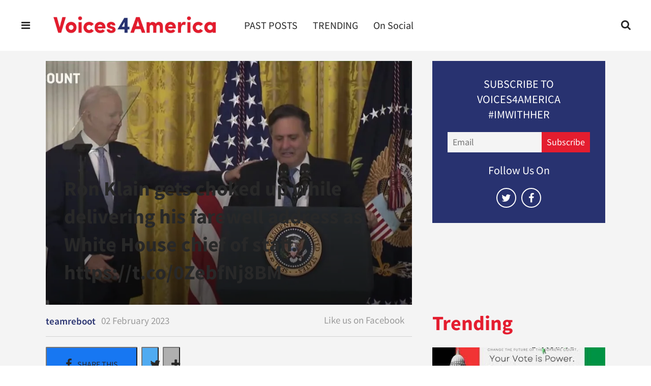

--- FILE ---
content_type: text/html; charset=utf-8
request_url: https://www.voices4america.com/ron-klain-gets-choked-up-while-delivering-his-farewell-address-as-white-house-chief-of-staff-https-t-co-0zebfnj8bm-2659348793.html
body_size: 28505
content:
    <!DOCTYPE html>
<!-- Powered by RebelMouse. https://www.rebelmouse.com -->
<html lang="en">
<head prefix="og: https://ogp.me/ns# article: https://ogp.me/ns/article#">
    <meta charset="utf-8"><meta name="google-site-verification" content="hfGsp94mV86pF-107gKwNx8Zx0i1heV043o0EWyHVfM" /><link
        rel="preload"
        href="https://www.voices4america.com/media-library/eyJhbGciOiJIUzI1NiIsInR5cCI6IkpXVCJ9.eyJpbWFnZSI6Imh0dHBzOi8vcGJzLnR3aW1nLmNvbS9tZWRpYS9GbjZuZDM2WHdBQV9MVGMuanBnIiwiZXhwaXJlc19hdCI6MTc3MjUzNzEzNH0.Yu6Ak8gsvFffF_yT7vrLQZoIOOPUX3Pp0PTE2nz2_dQ/image.jpg?width=980&quality=85"
        as="image"
        fetchpriority="high"
    >
    
    <link rel="canonical" href="https://twitter.com/therecount/status/1621013420530364416" />
    
    <meta property="fb:app_id"              content="200167090048537">
<meta name="twitter:site"               content="@">
<meta name="twitter:site:id"            content="">

<meta property="og:type" content="article">
        <meta property="og:url" content="https://www.voices4america.com/ron-klain-gets-choked-up-while-delivering-his-farewell-address-as-white-house-chief-of-staff-https-t-co-0zebfnj8bm-2659348793.html">
    <meta property="og:site_name"           content="voices4america">
    
<meta property="og:image"               content="https://www.voices4america.com/media-library/eyJhbGciOiJIUzI1NiIsInR5cCI6IkpXVCJ9.eyJpbWFnZSI6Imh0dHBzOi8vcGJzLnR3aW1nLmNvbS9tZWRpYS9GbjZuZDM2WHdBQV9MVGMuanBnIiwiZXhwaXJlc19hdCI6MTc3MjUzNzEzNH0.Yu6Ak8gsvFffF_yT7vrLQZoIOOPUX3Pp0PTE2nz2_dQ/image.jpg?width=2000&height=2000">
<meta property="og:image:width"               content="2000">
<meta property="og:image:height"               content="2000">
    <meta property="og:title"               content="Ron Klain gets choked up while delivering his farewell address as White House chief of staff. https://t.co/0ZebfNj8BM">
    <meta property="og:description"         content="">
    <meta name="description" content="Ron Klain gets choked up while delivering his farewell address as White House chief of staff. https://t.co/0ZebfNj8BM"><meta name="keywords" content="twitter, @therecount">
        <meta property="article:author"         content="10208886255888135" />
<meta property="article:publisher"      content="1746239085597087" />

<meta name="referrer" content="always" />

<meta name="twitter:card" content="summary_large_image">
<meta name="twitter:image" content="https://pbs.twimg.com/media/Fn6nd36XwAA_LTc.jpg">
    <link rel="preconnect" href="https://assets.rebelmouse.io/" crossorigin="anonymous">
    <link rel="preconnect" href="https://user-stats.rbl.ms/" crossorigin="anonymous">
    <link rel="preconnect" href="https://pages-stats.rbl.ms/" crossorigin="anonymous">
    <!--link rel="preload" href="https://static.rbl.ms/static/fonts/fontawesome/fontawesome-mini.woff" as="font" type="font/woff2" crossorigin--><script class="rm-i-script" >window.REBELMOUSE_BOOTSTRAP_DATA = {"isUserLoggedIn": false, "site": {"id": 16879354, "isCommunitySite": false}, "runner": {"id": 16879354}, "post": {"id": 2659348793, "sections": [1225574], "shareUrl": "https%3A%2F%2Fwww.voices4america.com%2Fron-klain-gets-choked-up-while-delivering-his-farewell-address-as-white-house-chief-of-staff-https-t-co-0zebfnj8bm-2659348793.html", "status": 2, "tags": ["twitter", "@therecount"]}, "path": "/ron-klain-gets-choked-up-while-delivering-his-farewell-address-as-white-house-chief-of-staff-https-t-co-0zebfnj8bm-2659348793.html", "pathParams": {"slug": "ron-klain-gets-choked-up-while-delivering-his-farewell-address-as-white-house-chief-of-staff-https-t-co-0zebfnj8bm", "id": "2659348793"}, "resourceId": "pp_2659348793", "fbId": "200167090048537", "fbAppVersion": "v2.5", "clientGaId": "UA-130292028-1", "messageBusUri": "wss://messages.rebelmouse.io", "section": {"id": null}, "tag": {"slug": null, "isSection": false}, "fullBootstrapUrl": "/res/bootstrap/data.js?site_id=16879354\u0026resource_id=pp_2659348793\u0026path_params=%7B%22slug%22%3A%22ron-klain-gets-choked-up-while-delivering-his-farewell-address-as-white-house-chief-of-staff-https-t-co-0zebfnj8bm%22%2C%22id%22%3A%222659348793%22%7D\u0026override_device=desktop\u0026post_id=2659348793", "whitelabel_menu": {}, "useRiver": false, "engine": {"recaptchaSiteKey": null, "lazyLoadShortcodeImages": true, "backButtonGoToPage": true, "changeParticleUrlScroll": false, "countKeepReadingAsPageview": true, "defaultVideoPlayer": "", "theoPlayerLibraryLocation": "", "trackPageViewOnParticleUrlScroll": false, "webVitalsSampleRate": 100, "overrideDevicePixelRatio": null, "image_quality_level": 85, "sendEventsToCurrentDomain": false, "enableLoggedOutUserTracking": false, "useSmartLinks2": true, "enableRunnerCss": true}};
    </script>

    <script class="rm-i-script" >window.REBELMOUSE_BASE_ASSETS_URL = "https://www.voices4america.com/static/dist/social-ux/";
        window.REBELMOUSE_BASE_SSL_DOMAIN = "https://www.voices4america.com";
        window.REBELMOUSE_TASKS_QUEUE = [];
        window.REBELMOUSE_LOW_TASKS_QUEUE = [];
        window.REBELMOUSE_LOWEST_TASKS_QUEUE = [];
        window.REBELMOUSE_ACTIVE_TASKS_QUEUE = [];
        window.REBELMOUSE_STDLIB = {};
        window.RM_OVERRIDES = {};
        window.RM_AD_LOADER = [];
    </script><script class="rm-i-script" type="module" async src="https://www.voices4america.com/static/dist/social-ux/main.d2015c20bbd9ed04f008.bundle.mjs" data-js-app="true" data-src-host="https://www.voices4america.com" data-src-file="main.mjs"></script>
    <script class="rm-i-script" nomodule defer src="https://www.voices4america.com/static/dist/social-ux/main.f1caed3aabe05ffeaf97.bundle.js" data-js-app="true" data-src-host="https://www.voices4america.com" data-src-file="main.js"></script>
    <script class="rm-i-script" type="module" async src="https://www.voices4america.com/static/dist/social-ux/runtime.85aab40d8d26672e95e5.bundle.mjs" data-js-app="true" data-src-host="https://www.voices4america.com" data-src-file="runtime.mjs"></script>
    <script class="rm-i-script" nomodule defer src="https://www.voices4america.com/static/dist/social-ux/runtime.864d5f9953da26e3942c.bundle.js" data-js-app="true" data-src-host="https://www.voices4america.com" data-src-file="runtime.js"></script>

    
    <!-- we collected enough need to fix it first before turn in back on-->
    <!--script src="//cdn.ravenjs.com/3.16.0/raven.min.js" crossorigin="anonymous"></script-->
    <!--script type="text/javascript">
        Raven.config('https://6b64f5cc8af542cbb920e0238864390a@sentry.io/147999').install();
    </script-->
    <script class="rm-i-script">
        if ('serviceWorker' in navigator) {
          window.addEventListener('load', function() {
            navigator.serviceWorker.register('/sw.js').then(function(registration) {
              console.log('ServiceWorker registration successful with scope: ', registration.scope);
            }, function(err) {
              console.log('ServiceWorker registration failed: ', err);
            });
          });
        } else {
          console.log('ServiceWorker not enabled');
        }
    </script>
    <script class="rm-i-script">
        // fallback error prone google tag setup
        var googletag = googletag || {};
        googletag.cmd = googletag.cmd || [];
    </script>

    

    <meta http-equiv="X-UA-Compatible" content="IE=edge">

    <link rel="alternate" type="application/rss+xml" title="voices4america" href="/feeds/on-social.rss" />
    <meta name="viewport" content="width=device-width,initial-scale=1,minimum-scale=1.0"><!-- TODO: move the default value from here -->
    

    

    

    <title>Ron Klain gets choked up while delivering his farewell address as White House chief of staff. https://t.co/0ZebfNj8BM - voices4america</title>
    
    
    
    <style class="rm-i-styles">
        @layer tokens,themes,utilities,elements;.rm-embed-container{position:relative;}.rm-embed-container.rm-embed-instagram{max-width:540px;}.rm-embed-container.rm-embed-tiktok{max-width:572px;min-height:721px;}.rm-embed-container.rm-embed-tiktok blockquote,.rm-embed-twitter blockquote{all:revert;}.rm-embed-container.rm-embed-tiktok blockquote{margin-left:0;margin-right:0;position:relative;}.rm-embed-container.rm-embed-tiktok blockquote,.rm-embed-container.rm-embed-tiktok blockquote > iframe,.rm-embed-container.rm-embed-tiktok blockquote > section{width:100%;min-height:721px;display:block;}.rm-embed-container.rm-embed-tiktok blockquote > section{position:absolute;top:0;left:0;right:0;bottom:0;display:flex;align-items:center;justify-content:center;flex-direction:column;text-align:center;}.rm-embed-container.rm-embed-tiktok blockquote > section:before{content:"";display:block;width:100%;height:300px;border-radius:8px;}.rm-embed-container > .rm-embed,.rm-embed-container > .rm-embed-holder{position:absolute;top:0;left:0;}.rm-embed-holder{display:block;height:100%;width:100%;display:flex;align-items:center;}.rm-embed-container > .rm-embed-spacer{display:block;}.rm-embed-twitter{max-width:550px;margin-top:10px;margin-bottom:10px;}.rm-embed-twitter blockquote{position:relative;height:100%;width:100%;flex-direction:column;display:flex;align-items:center;justify-content:center;flex-direction:column;text-align:center;}.rm-embed-twitter:not(.rm-off) .twitter-tweet{margin:0 !important;}.logo__image,.image-element__img,.rm-lazyloadable-image{max-width:100%;height:auto;}.logo__image,.image-element__img{width:auto;}@media (max-width:768px){.rm-embed-spacer.rm-embed-spacer-desktop{display:none;}}@media (min-width:768px){.rm-embed-spacer.rm-embed-spacer-mobile{display:none;}}.rm-component{display:contents !important;}.widget__head .rm-lazyloadable-image{width:100%;}.crop-16x9{padding-bottom:56.25%;}.crop-3x2{padding-bottom:66.6666%;}.crop-2x1{padding-bottom:50%;}.crop-1x2{padding-bottom:200%;}.crop-3x1{padding-bottom:33.3333%;}.crop-1x1{padding-bottom:100%;}.rm-crop-16x9 > .widget__img--tag,.rm-crop-16x9 > div:not(.rm-crop-spacer),.rm-crop-3x2 > .widget__img--tag,.rm-crop-3x2 > div:not(.rm-crop-spacer),.rm-crop-2x1 > .widget__img--tag,.rm-crop-2x1 > div:not(.rm-crop-spacer),.rm-crop-1x2 > .widget__img--tag,.rm-crop-1x2 > div:not(.rm-crop-spacer),.rm-crop-3x1 > .widget__img--tag,.rm-crop-3x1 > div:not(.rm-crop-spacer),.rm-crop-1x1 > .widget__img--tag,.rm-crop-1x1 > div:not(.rm-crop-spacer),.rm-crop-custom > .widget__img--tag,.rm-crop-custom > div:not(.rm-crop-spacer){position:absolute;top:0;left:0;bottom:0;right:0;height:100%;width:100%;object-fit:contain;}.rm-crop-16x9 > .rm-crop-spacer,.rm-crop-3x2 > .rm-crop-spacer,.rm-crop-2x1 > .rm-crop-spacer,.rm-crop-1x2 > .rm-crop-spacer,.rm-crop-3x1 > .rm-crop-spacer,.rm-crop-1x1 > .rm-crop-spacer,.rm-crop-custom > .rm-crop-spacer{display:block;}.rm-crop-16x9 > .rm-crop-spacer{padding-bottom:56.25%;}.rm-crop-3x2 > .rm-crop-spacer{padding-bottom:66.6666%;}.rm-crop-2x1 > .rm-crop-spacer{padding-bottom:50%;}.rm-crop-1x2 > .rm-crop-spacer{padding-bottom:200%;}.rm-crop-3x1 > .rm-crop-spacer{padding-bottom:33.3333%;}.rm-crop-1x1 > .rm-crop-spacer{padding-bottom:100%;}article,aside,details,figcaption,figure,footer,header,hgroup,nav,section{display:block;}audio,canvas,video{display:inline-block;}audio:not([controls]){display:none;}[hidden]{display:none;}html{font-size:100%;-webkit-text-size-adjust:100%;-ms-text-size-adjust:100%;}body{margin:0;font-size:1em;line-height:1.4;}body,button,input,select,textarea{font-family:Tahoma,sans-serif;color:#5A5858;}::-moz-selection{background:#145A7C;color:#fff;text-shadow:none;}::selection{background:#145A7C;color:#fff;text-shadow:none;}:focus{outline:5px auto #2684b1;}a:hover,a:active{outline:0;}abbr[title]{border-bottom:1px dotted;}b,strong{font-weight:bold;}blockquote{margin:1em 40px;}dfn{font-style:italic;}hr{display:block;height:1px;border:0;border-top:1px solid #ccc;margin:1em 0;padding:0;}ins{background:#ff9;color:#000;text-decoration:none;}mark{background:#ff0;color:#000;font-style:italic;font-weight:bold;}pre,code,kbd,samp{font-family:monospace,serif;_font-family:'courier new',monospace;font-size:1em;}pre{white-space:pre;white-space:pre-wrap;word-wrap:break-word;}q{quotes:none;}q:before,q:after{content:"";content:none;}small{font-size:85%;}sub,sup{font-size:75%;line-height:0;position:relative;vertical-align:baseline;}sup{top:-0.5em;}sub{bottom:-0.25em;}ul,ol{margin:1em 0;padding:0 0 0 40px;}dd{margin:0 0 0 40px;}nav ul,nav ol{list-style:none;list-style-image:none;margin:0;padding:0;}img{border:0;-ms-interpolation-mode:bicubic;vertical-align:middle;}svg:not(:root){overflow:hidden;}figure{margin:0;}form{margin:0;}fieldset{border:0;margin:0;padding:0;}label{cursor:pointer;}legend{border:0;padding:0;}button,input{line-height:normal;}button,input[type="button"],input[type="reset"],input[type="submit"]{cursor:pointer;-webkit-appearance:button;}input[type="checkbox"],input[type="radio"]{box-sizing:border-box;padding:0;}input[type="search"]{-webkit-appearance:textfield;box-sizing:content-box;}input[type="search"]::-webkit-search-decoration{-webkit-appearance:none;}button::-moz-focus-inner,input::-moz-focus-inner{border:0;padding:0;}textarea{overflow:auto;vertical-align:top;resize:vertical;}input:invalid,textarea:invalid{background-color:#fccfcc;}table{border-collapse:collapse;border-spacing:0;}td{vertical-align:top;}.ir{display:block;border:0;text-indent:-999em;overflow:hidden;background-color:transparent;background-repeat:no-repeat;text-align:left;direction:ltr;}.ir br{display:none;}.hidden{display:none !important;visibility:hidden;}.visuallyhidden{border:0;clip:rect(0 0 0 0);height:1px;margin:-1px;overflow:hidden;padding:0;position:absolute;width:1px;}.visuallyhidden.focusable:active,.visuallyhidden.focusable:focus{clip:auto;height:auto;margin:0;overflow:visible;position:static;width:auto;}.invisible{visibility:hidden;}.clearfix:before,.clearfix:after{content:"";display:table;}.clearfix:after{clear:both;}.clearfix{zoom:1;}.zindex20{z-index:20;}.zindex30{z-index:30;}.zindex40{z-index:40;}.zindex50{z-index:50;}html{font-size:11px;font-family:"Source sans Pro";line-height:1.4;color:#282828;font-weight:normal;}body,button,input,select,textarea{font-family:"Source sans Pro";color:#282828;}.col,body{font-size:1.6rem;line-height:1.4;}a{color:#283270;text-decoration:none;}a:hover{color:#e41d2f;text-decoration:none;}.with-primary-color{color:#283270;}.with-primary-color:hover{color:#e41d2f;}.js-tab,.js-keep-reading,.js-toggle{cursor:pointer;}.noselect{-webkit-touch-callout:none;-webkit-user-select:none;-khtml-user-select:none;-moz-user-select:none;-ms-user-select:none;user-select:none;}.tabs__tab{display:inline-block;padding:10px;}.tabs__tab-content{display:none;}.tabs__tab-content.active{display:block;}button:focus,input[type="text"],input[type="email"]{outline:0;}audio,canvas,iframe,img,svg,video{vertical-align:middle;max-width:100%;}textarea{resize:vertical;}.main{background-color:#f4f4f4;position:relative;overflow:hidden;}.valign-wrapper{display:-webkit-flex;display:-ms-flexbox;display:flex;-webkit-align-items:center;-ms-flex-align:center;align-items:center;}.valign-wrapper .valign{display:block;}#notification{position:fixed;}.article-module__controls-placeholder{position:absolute;}.display-block{display:block;}.cover-all{position:absolute;width:100%;height:100%;}.full-width{width:100%;}.fa{font-family:FontAwesome,"fontawesome-mini" !important;}.fa.fa-instagram{font-size:1.15em;}.fa-googleplus:before{content:"\f0d5";}.post-partial,.overflow-visible{overflow:visible !important;}.attribute-data{margin:0 10px 10px 0;padding:5px 10px;background-color:#283270;color:white;border-radius:3px;margin-bottom:10px;display:inline-block;}.attribute-data[value=""]{display:none;}.badge{display:inline-block;overflow:hidden;}.badge-image{border-radius:100%;}.js-expandable.expanded .js-expand,.js-expandable:not(.expanded) .js-contract{display:none;}.js-scroll-trigger{display:block;width:100%;}.sticky-target:not(.legacy){position:fixed;opacity:0;top:0;will-change:transform;transform:translate3d(0px,0px,0px);}.sticky-target.legacy{position:relative;}.sticky-target.legacy.sticky-active{position:fixed;}.color-inherit:hover,.color-inherit{color:inherit;}.js-appear-on-expand{transition:all 350ms;height:0;overflow:hidden;opacity:0;}.content-container{display:none;}.expanded .content-container{display:block;}.expanded .js-appear-on-expand{opacity:1;height:auto;}.logged-out-user .js-appear-on-expand{height:0;opacity:0;}.h1,.h2{margin:0;padding:0;font-size:1em;font-weight:normal;}.lazyload-placeholder{display:none;position:absolute;text-align:center;background:rgba(0,0,0,0.1);top:0;bottom:0;left:0;right:0;}div[runner-lazy-loading] .lazyload-placeholder,iframe[runner-lazy-loading] + .lazyload-placeholder{display:block;}.abs-pos-center{position:absolute;top:0;bottom:0;left:0;right:0;margin:auto;}.relative{position:relative;}.runner-spinner{position:absolute;top:0;bottom:0;left:0;right:0;margin:auto;width:50px;}.runner-spinner:before{content:"";display:block;padding-top:100%;}.rm-non-critical-loaded .runner-spinner-circular{animation:rotate 2s linear infinite;height:100%;transform-origin:center center;width:100%;position:absolute;top:0;bottom:0;left:0;right:0;margin:auto;}.position-relative{position:relative;}.collection-button{display:inline-block;}.rm-non-critical-loaded .runner-spinner-path{stroke-dasharray:1,200;stroke-dashoffset:0;animation:dash 1.5s ease-in-out infinite,color 6s ease-in-out infinite;stroke-linecap:round;}.pagination-container .pagination-wrapper{display:flex;align-items:center;}.pagination-container .pagination-wrapper a{color:rgba(59,141,242,1);margin:0 5px;}@keyframes rotate{100%{transform:rotate(360deg);}}@keyframes dash{0%{stroke-dasharray:1,200;stroke-dashoffset:0;}50%{stroke-dasharray:89,200;stroke-dashoffset:-35px;}100%{stroke-dasharray:89,200;stroke-dashoffset:-124px;}}@keyframes color{100%,0%{stroke:rgba(255,255,255,1);}40%{stroke:rgba(255,255,255,0.6);}66%{stroke:rgba(255,255,255,0.9);}80%,90%{stroke:rgba(255,255,255,0.7);}}.js-section-loader-feature-container > .slick-list > .slick-track > .slick-slide:not(.slick-active){height:0;visibility:hidden;}.rebellt-item-media-container .instagram-media{margin-left:auto !important;margin-right:auto !important;}.js-hidden-panel{position:fixed;top:0;left:0;right:0;transition:all 300ms;z-index:10;}.js-hidden-panel.active{transform:translate3d(0,-100%,0);}.content{margin-left:auto;margin-right:auto;max-width:1100px;width:90%;}.ad-tag{text-align:center;}.ad-tag__inner{display:inline-block;}.content .ad-tag{margin-left:-5%;margin-right:-5%;}@media (min-width:768px){.content .ad-tag{margin-left:auto;margin-right:auto;}}.user-prefs{display:none;}.no-mb:not(:last-child){margin-bottom:0;}.no-mt:not(:first-child){margin-top:0;}.sm-mt-0:not(:empty):before,.sm-mt-1:not(:empty):before,.sm-mt-2:not(:empty):before,.sm-mb-0:not(:empty):after,.sm-mb-1:not(:empty):after,.sm-mb-2:not(:empty):after,.md-mt-0:not(:empty):before,.md-mt-1:not(:empty):before,.md-mt-2:not(:empty):before,.md-mb-0:not(:empty):after,.md-mb-1:not(:empty):after,.md-mb-2:not(:empty):after,.lg-mt-0:not(:empty):before,.lg-mt-1:not(:empty):before,.lg-mt-2:not(:empty):before,.lg-mb-0:not(:empty):after,.lg-mb-1:not(:empty):after,.lg-mb-2:not(:empty):after{content:'';display:block;overflow:hidden;}.sm-mt-0:not(:empty):before{margin-bottom:0;}.sm-mt-0 > *{margin-top:0;}.sm-mt-1:not(:empty):before{margin-bottom:-10px;}.sm-mt-1 > *{margin-top:10px;}.sm-mt-2:not(:empty):before{margin-bottom:-20px;}.sm-mt-2 > *{margin-top:20px;}.sm-mb-0:not(:empty):after{margin-top:0;}.sm-mb-0 > *{margin-bottom:0;}.sm-mb-1:not(:empty):after{margin-top:-10px;}.sm-mb-1 > *{margin-bottom:10px;}.sm-mb-2:not(:empty):after{margin-top:-20px;}.sm-mb-2 > *{margin-bottom:20px;}@media (min-width:768px){.md-mt-0:not(:empty):before{margin-bottom:0;}.md-mt-0 > *{margin-top:0;}.md-mt-1:not(:empty):before{margin-bottom:-10px;}.md-mt-1 > *{margin-top:10px;}.md-mt-2:not(:empty):before{margin-bottom:-20px;}.md-mt-2 > *{margin-top:20px;}.md-mb-0:not(:empty):after{margin-top:0;}.md-mb-0 > *{margin-bottom:0;}.md-mb-1:not(:empty):after{margin-top:-10px;}.md-mb-1 > *{margin-bottom:10px;}.md-mb-2:not(:empty):after{margin-top:-20px;}.md-mb-2 > *{margin-bottom:20px;}}@media (min-width:1024px){.lg-mt-0:not(:empty):before{margin-bottom:0;}.lg-mt-0 > *{margin-top:0;}.lg-mt-1:not(:empty):before{margin-bottom:-10px;}.lg-mt-1 > *{margin-top:10px;}.lg-mt-2:not(:empty):before{margin-bottom:-20px;}.lg-mt-2 > *{margin-top:20px;}.lg-mb-0:not(:empty):after{margin-top:0;}.lg-mb-0 > *{margin-bottom:0;}.lg-mb-1:not(:empty):after{margin-top:-10px;}.lg-mb-1 > *{margin-bottom:10px;}.lg-mb-2:not(:empty):after{margin-top:-20px;}.lg-mb-2 > *{margin-bottom:20px;}}.sm-cp-0{padding:0;}.sm-cp-1{padding:10px;}.sm-cp-2{padding:20px;}@media (min-width:768px){.md-cp-0{padding:0;}.md-cp-1{padding:10px;}.md-cp-2{padding:20px;}}@media (min-width:1024px){.lg-cp-0{padding:0;}.lg-cp-1{padding:10px;}.lg-cp-2{padding:20px;}}.mb-2 > *{margin-bottom:20px;}.mb-2 > :last-child{margin-bottom:0;}.v-sep > *{margin-bottom:20px;}@media (min-width:768px){.v-sep > *{margin-bottom:40px;}}.v-sep > *:last-child{margin-bottom:0;}@media only screen and (max-width:767px){.hide-mobile{display:none !important;}}@media only screen and (max-width:1023px){.hide-tablet-and-mobile{display:none !important;}}@media only screen and (min-width:768px){.hide-tablet-and-desktop{display:none !important;}}@media only screen and (min-width:768px) and (max-width:1023px){.hide-tablet{display:none !important;}}@media only screen and (min-width:1024px){.hide-desktop{display:none !important;}}.row.px10{margin-left:-10px;margin-right:-10px;}.row.px10 > .col{padding-left:10px;padding-right:10px;}.row.px20{margin-left:-20px;margin-right:-20px;}.row.px20 > .col{padding-left:20px;padding-right:20px;}.row{margin-left:auto;margin-right:auto;overflow:hidden;}.row:after{content:'';display:table;clear:both;}.row:not(:empty){margin-bottom:-20px;}.col{margin-bottom:20px;}@media (min-width:768px){.col{margin-bottom:40px;}.row:not(:empty){margin-bottom:-40px;}}.row .col{float:left;box-sizing:border-box;}.row .col.pull-right{float:right;}.row .col.s1{width:8.3333333333%;}.row .col.s2{width:16.6666666667%;}.row .col.s3{width:25%;}.row .col.s4{width:33.3333333333%;}.row .col.s5{width:41.6666666667%;}.row .col.s6{width:50%;}.row .col.s7{width:58.3333333333%;}.row .col.s8{width:66.6666666667%;}.row .col.s9{width:75%;}.row .col.s10{width:83.3333333333%;}.row .col.s11{width:91.6666666667%;}.row .col.s12{width:100%;}@media only screen and (min-width:768px){.row .col.m1{width:8.3333333333%;}.row .col.m2{width:16.6666666667%;}.row .col.m3{width:25%;}.row .col.m4{width:33.3333333333%;}.row .col.m5{width:41.6666666667%;}.row .col.m6{width:50%;}.row .col.m7{width:58.3333333333%;}.row .col.m8{width:66.6666666667%;}.row .col.m9{width:75%;}.row .col.m10{width:83.3333333333%;}.row .col.m11{width:91.6666666667%;}.row .col.m12{width:100%;}}@media only screen and (min-width:1024px){.row .col.l1{width:8.3333333333%;}.row .col.l2{width:16.6666666667%;}.row .col.l3{width:25%;}.row .col.l4{width:33.3333333333%;}.row .col.l5{width:41.6666666667%;}.row .col.l6{width:50%;}.row .col.l7{width:58.3333333333%;}.row .col.l8{width:66.6666666667%;}.row .col.l9{width:75%;}.row .col.l10{width:83.3333333333%;}.row .col.l11{width:91.6666666667%;}.row .col.l12{width:100%;}}.widget{position:relative;box-sizing:border-box;}.widget:hover .widget__headline a{color:#e41d2f;}.widget__headline{font-family:Roboto;color:#282828;cursor:pointer;}.widget__headline-text{font-family:inherit;color:inherit;word-break:break-word;}.widget__section-text{display:block;}.image,.widget__image{background-position:center;background-repeat:no-repeat;background-size:cover;display:block;z-index:0;}.widget__play{position:absolute;width:100%;height:100%;text-align:center;}.rm-widget-image-holder{position:relative;}.rm-video-holder{position:absolute;width:100%;height:100%;top:0;left:0;}.rm-zindex-hidden{display:none;z-index:-1;}.rm-widget-image-holder .widget__play{top:0;left:0;}.image.no-image{background-color:#e4e4e4;}.widget__video{position:relative;}.widget__video .rm-scrop-spacer{padding-bottom:56.25%;}.widget__video.rm-video-tiktok{max-width:605px;}.widget__video video,.widget__video iframe{position:absolute;top:0;left:0;height:100%;}.widget__product-vendor{font-size:1.5em;line-height:1.5;margin:25px 0;}.widget__product-buy-link{margin:15px 0;}.widget__product-buy-link-btn{background-color:#000;color:#fff;display:inline-block;font-size:1.6rem;line-height:1em;padding:1.25rem;font-weight:700;}.widget__product-buy-btn:hover{color:#fff;}.widget__product-price{font-size:1.5em;line-height:1.5;margin:25px 0;}.widget__product-compare-at-price{text-decoration:line-through;}.rebellt-item.is--mobile,.rebellt-item.is--tablet{margin-bottom:0.85em;}.rebellt-item.show_columns_on_mobile.col2,.rebellt-item.show_columns_on_mobile.col3{display:inline-block;vertical-align:top;}.rebellt-item.show_columns_on_mobile.col2{width:48%;}.rebellt-item.show_columns_on_mobile.col3{width:32%;}@media only screen and (min-width:768px){.rebellt-item.col2:not(.show_columns_on_mobile),.rebellt-item.col3:not(.show_columns_on_mobile){display:inline-block;vertical-align:top;}.rebellt-item.col2:not(.show_columns_on_mobile){width:48%;}.rebellt-item.col3:not(.show_columns_on_mobile){width:32%;}}.rebellt-item.parallax{background-size:cover;background-attachment:fixed;position:relative;left:calc(-50vw + 50%);width:100vw;min-height:100vh;padding:0 20%;box-sizing:border-box;max-width:inherit;text-align:center;z-index:3;}.rebellt-item.parallax.is--mobile{background-position:center;margin-bottom:0;padding:0 15%;}.rebellt-item.parallax.has-description:before,.rebellt-item.parallax.has-description:after{content:"";display:block;padding-bottom:100%;}.rebellt-item.parallax.has-description.is--mobile:before,.rebellt-item.parallax.has-description.is--mobile:after{padding-bottom:90vh;}.rebellt-item.parallax h3,.rebellt-item.parallax p{color:white;text-shadow:1px 0 #000;}.rebellt-item.parallax.is--mobile p{font-size:18px;font-weight:400;}.rebellt-ecommerce h3{font-size:1.8em;margin-bottom:15px;}.rebellt-ecommerce--vendor{font-size:1.5em;line-height:1.5;margin:25px 0;}.rebellt-ecommerce--price{font-size:1.5em;line-height:1.5;margin:25px 0;}.rebellt-ecommerce--compare-at-price{text-decoration:line-through;}.rebellt-ecommerce--buy{margin:15px 0;}.rebellt-ecommerce--btn{background-color:#000;color:#fff;display:inline-block;font-size:1.6rem;line-height:1em;padding:1.25rem;font-weight:700;}.rebellt-ecommerce--btn:hover{color:#fff;}.rebelbar.skin-simple{height:50px;line-height:50px;color:#282828;font-size:1.2rem;border-left:none;border-right:none;background-color:#fff;}.rebelbar.skin-simple .rebelbar__inner{position:relative;height:100%;margin:0 auto;padding:0 20px;max-width:1300px;}.rebelbar.skin-simple .logo{float:left;}.rebelbar.skin-simple .logo__image{max-height:50px;max-width:190px;}.rebelbar--fake.skin-simple{position:relative;border-color:#fff;}.rebelbar--fixed.skin-simple{position:absolute;width:100%;z-index:3;}.with-fixed-header .rebelbar--fixed.skin-simple{position:fixed;top:0;}.rebelbar.skin-simple .rebelbar__menu-toggle{position:relative;cursor:pointer;float:left;text-align:center;font-size:0;width:50px;margin-left:-15px;height:100%;color:#282828;}.rebelbar.skin-simple i{vertical-align:middle;display:inline-block;font-size:20px;}.rebelbar.skin-simple .rebelbar__menu-toggle:hover{color:#e41d2f;}.rebelbar.skin-simple .rebelbar__section-links{display:none;padding:0 100px 0 40px;overflow:hidden;height:100%;}.rebelbar.skin-simple .rebelbar__section-list{margin:0 -15px;height:100%;}.rebelbar.skin-simple .rebelbar__section-links li{display:inline-block;padding:0 15px;text-align:left;}.rebelbar.skin-simple .rebelbar__section-link{color:#282828;display:block;font-size:1.8rem;font-weight:400;text-decoration:none;}.rebelbar.skin-simple .rebelbar__section-link:hover{color:#e41d2f;}.rebelbar.skin-simple .rebelbar__sharebar.sharebar{display:none;}.rebelbar.skin-simple .rebelbar__section-list.js--active .rebelbar__more-sections-button{visibility:visible;}.rebelbar.skin-simple .rebelbar__more-sections-button{cursor:pointer;visibility:hidden;}.rebelbar.skin-simple #rebelbar__more-sections{visibility:hidden;position:fixed;line-height:70px;left:0;width:100%;background-color:#1f1f1f;}.rebelbar.skin-simple #rebelbar__more-sections a{color:white;}.rebelbar.skin-simple #rebelbar__more-sections.opened{visibility:visible;}@media only screen and (min-width:768px){.rebelbar.skin-simple .rebelbar__menu-toggle{margin-right:15px;}.rebelbar.skin-simple{height:100px;line-height:100px;font-weight:700;}.rebelbar.skin-simple .logo__image{max-width:350px;max-height:100px;}.rebelbar.skin-simple .rebelbar__inner{padding:0 40px;}.rebelbar.skin-simple .rebelbar__sharebar.sharebar{float:left;margin-top:20px;margin-bottom:20px;padding-left:40px;}}@media (min-width:960px){.rebelbar.skin-simple .rebelbar__section-links{display:block;}.with-floating-shares .rebelbar.skin-simple .search-form{display:none;}.with-floating-shares .rebelbar.skin-simple .rebelbar__sharebar.sharebar{display:block;}.with-floating-shares .rebelbar.skin-simple .rebelbar__section-links{display:none;}}.menu-global{display:none;width:100%;position:fixed;z-index:3;color:white;background-color:#1a1a1a;height:100%;font-size:1.8rem;overflow-y:auto;overflow-x:hidden;line-height:1.6em;}@media (min-width:768px){.menu-global{display:block;max-width:320px;top:0;-webkit-transform:translate(-320px,0);transform:translate(-320px,0);transform:translate3d(-320px,0,0);}.menu-global,.all-content-wrapper{transition:transform .2s cubic-bezier(.2,.3,.25,.9);}}.menu-overlay{position:fixed;top:-100%;left:0;height:0;width:100%;cursor:pointer;visibility:hidden;opacity:0;transition:opacity 200ms;}.menu-opened .menu-overlay{visibility:visible;height:100%;z-index:1;opacity:1;top:0;}@media only screen and (min-width:768px){.menu-opened .menu-overlay{z-index:10;background:rgba(255,255,255,.6);}}@media (min-width:960px){.logged-out-user .rebelbar.skin-simple .menu-overlay{display:none;}}@media (min-width:600px){.rm-resized-container-5{width:5%;}.rm-resized-container-10{width:10%;}.rm-resized-container-15{width:15%;}.rm-resized-container-20{width:20%;}.rm-resized-container-25{width:25%;}.rm-resized-container-30{width:30%;}.rm-resized-container-35{width:35%;}.rm-resized-container-40{width:40%;}.rm-resized-container-45{width:45%;}.rm-resized-container-50{width:50%;}.rm-resized-container-55{width:55%;}.rm-resized-container-60{width:60%;}.rm-resized-container-65{width:65%;}.rm-resized-container-70{width:70%;}.rm-resized-container-75{width:75%;}.rm-resized-container-80{width:80%;}.rm-resized-container-85{width:85%;}.rm-resized-container-90{width:90%;}.rm-resized-container-95{width:95%;}.rm-resized-container-100{width:100%;}}.sharebar{margin:0 -4px;padding:0;font-size:0;line-height:0;}.sharebar a{color:#fff;}.sharebar a:hover{text-decoration:none;color:#fff;}.sharebar .share,.sharebar .share-plus{display:inline-block;margin:0 4px;font-size:14px;font-weight:400;padding:0 10px;width:20px;min-width:20px;height:40px;line-height:38px;text-align:center;vertical-align:middle;border-radius:2px;}.sharebar .share-plus i,.sharebar .share i{display:inline-block;vertical-align:middle;}.sharebar .hide-button{display:none;}.sharebar.enable-panel .hide-button{display:inline-block;}.sharebar.enable-panel .share-plus{display:none;}.sharebar.with-first-button-caption:not(.enable-panel) .share:first-child{width:68px;}.sharebar.with-first-button-caption:not(.enable-panel) .share:first-child:after{content:'Share';padding-left:5px;vertical-align:middle;}.sharebar--fixed{display:none;position:fixed;bottom:0;z-index:1;text-align:center;width:100%;left:0;margin:20px auto;}.with-floating-shares .sharebar--fixed{display:block;}.sharebar.fly_shared:not(.enable-panel) .share:nth-child(5){display:none;}.share-media-panel .share-media-panel-pinit{position:absolute;right:0;bottom:0;background-color:transparent;}.share-media-panel-pinit_share{background-image:url('/static/img/whitelabel/runner/spritesheets/pin-it-sprite.png');background-color:#BD081C;background-position:-1px -17px;border-radius:4px;float:right;height:34px;margin:7px;width:60px;background-size:194px auto;}.share-media-panel-pinit_share:hover{opacity:.9;}@media (min-width:768px){.sharebar .share-plus .fa,.sharebar .share .fa{font-size:22px;}.sharebar .share,.sharebar .share-plus{padding:0 15px;width:30px;min-width:30px;height:60px;line-height:60px;margin:0 4px;font-size:16px;}.sharebar.with-first-button-caption:not(.enable-panel) .share:first-child{width:180px;}.sharebar.with-first-button-caption:not(.enable-panel) .share:first-child:after{content:'Share this story';padding-left:10px;vertical-align:middle;text-transform:uppercase;}.share-media-panel-pinit_share{background-position:-60px -23px;height:45px;margin:10px;width:80px;}}.action-btn{display:block;font-size:1.6rem;color:#283270;cursor:pointer;border:2px solid #283270;border-color:#283270;border-radius:2px;line-height:1em;padding:1.6rem;font-weight:700;text-align:center;}.action-btn:hover{color:#e41d2f;border:2px solid #e41d2f;border-color:#e41d2f;}.section-headline__text{font-size:3rem;font-weight:700;line-height:1;}.section-headline__text{color:#282828;}@media (min-width:768px){.section-headline__text{font-size:3.6rem;}.content__main .section-headline__text{margin-top:-.3rem;margin-bottom:2rem;}}.module-headline__text{font-size:3rem;font-weight:700;color:#e41d2f;}@media (min-width:768px){.module-headline__text{font-size:3.6rem;}}.search-form{position:absolute;top:0;right:20px;z-index:1;}.search-form__text-input{display:none;height:42px;font-size:1.3rem;background-color:#f4f4f4;border:none;color:#8f8f8f;text-indent:10px;padding:0;width:220px;position:absolute;right:-10px;top:0;bottom:0;margin:auto;}.search-form .search-form__submit{display:none;position:relative;border:none;bottom:2px;background-color:transparent;}.search-form__text-input:focus,.search-form__submit:focus{border:0 none;-webkit-box-shadow:none;-moz-box-shadow:none;box-shadow:none;outline:0 none;}.show-search .search-form__close{position:absolute;display:block;top:0;bottom:0;margin:auto;height:1rem;right:-28px;}.search-form__open{vertical-align:middle;bottom:2px;display:inline-block;position:relative;color:#282828;font-size:1.9rem;}.show-search .search-form__text-input{display:block;}.show-search .search-form__submit{display:inline-block;vertical-align:middle;padding:0;color:#282828;font-size:1.9rem;}.search-form__close,.show-search .search-form__open{display:none;}.quick-search{display:block;border-bottom:1px solid #d2d2d2;padding:24px 0 28px;margin-bottom:20px;position:relative;}.quick-search__submit{background-color:transparent;border:0;padding:0;margin:0;position:absolute;zoom:.75;color:#000;}.quick-search__input{background-color:transparent;border:0;padding:0;font-size:1.5rem;font-weight:700;line-height:3em;padding-left:40px;width:100%;box-sizing:border-box;}@media (min-width:768px){.search-form{right:40px;}.quick-search{margin-bottom:40px;padding:0 0 20px;}.quick-search__submit{zoom:1;}.quick-search__input{line-height:2.2em;padding-left:60px;}}.search-widget{position:relative;}.search-widget__input,.search-widget__submit{border:none;padding:0;margin:0;color:#282828;background:transparent;font-size:inherit;line-height:inherit;}.social-links__link{display:inline-block;padding:12px;line-height:0;width:25px;height:25px;border-radius:50%;margin:0 6px;font-size:1.5em;text-align:center;position:relative;vertical-align:middle;color:white;}.social-links__link:hover{color:white;}.social-links__link > span{position:absolute;top:0;left:0;right:0;bottom:0;margin:auto;height:1em;}.article__body{font-family:Roboto;}.body-description .horizontal-rule{border-top:2px solid #eee;}.article-content blockquote{border-left:5px solid #283270;border-left-color:#283270;color:#656565;padding:0 0 0 25px;margin:1em 0 1em 25px;}.article__splash-custom{position:relative;}.body hr{display:none;}.article-content .media-caption{color:#9a9a9a;font-size:1.4rem;line-height:2;}.giphy-image{margin-bottom:0;}.article-body a{word-wrap:break-word;}.article-content .giphy-image__credits-wrapper{margin:0;}.article-content .giphy-image__credits{color:#000;font-size:1rem;}.article-content .image-media,.article-content .giphy-image .media-photo-credit{display:block;}.tags{color:#283270;margin:0 -5px;}.tags__item{margin:5px;display:inline-block;}.tags .tags__item{line-height:1;}.slideshow .carousel-control{overflow:hidden;}.shortcode-media .media-caption,.shortcode-media .media-photo-credit{display:block;}@media (min-width:768px){.tags{margin:0 -10px;}.tags__item{margin:10px;}.article-content__comments-wrapper{border-bottom:1px solid #d2d2d2;margin-bottom:20px;padding-bottom:40px;}}.subscription-widget{background:#283270;padding:30px;}.subscription-widget .module-headline__text{text-align:center;font-size:2rem;font-weight:400;color:#fff;}.subscription-widget .social-links{margin-left:-10px;margin-right:-10px;text-align:center;font-size:0;}.subscription-widget .social-links__link{display:inline-block;vertical-align:middle;width:39px;height:39px;color:#fff;box-sizing:border-box;border-radius:50%;font-size:20px;margin:0 5px;line-height:35px;background:transparent;border:2px solid #fff;border-color:#fff;}.subscription-widget .social-links__link:hover{color:#e41d2f;border-color:#e41d2f;background:transparent;}.subscription-widget .social-links__link .fa-instagram{margin:5px 0 0 1px;}.subscription-widget__site-links{margin:30px -5px;text-align:center;font-size:.8em;}.subscription-widget__site-link{padding:0 5px;color:inherit;}.newsletter-element__form{text-align:center;position:relative;max-width:500px;margin-left:auto;margin-right:auto;}.newsletter-element__submit,.newsletter-element__input{border:0;padding:10px;font-size:1.6rem;font-weight:500;height:40px;line-height:20px;margin:0;}.newsletter-element__submit{background:#e41d2f;color:#fff;position:absolute;top:0;right:0;}.newsletter-element__submit:hover{opacity:.9;}.newsletter-element__input{background:#f4f4f4;width:100%;color:#8f8f8f;padding-right:96px;box-sizing:border-box;}.gdpr-cookie-wrapper{position:relative;left:0;right:0;padding:.5em;box-sizing:border-box;}.gdpr-cookie-controls{text-align:right;}.runner-authors-list{margin-top:0;margin-bottom:0;padding-left:0;list-style-type:none;}.runner-authors-author-wrapper{display:flex;flex-direction:row;flex-wrap:nowrap;justify-content:flex-start;align-items:stretch;align-content:stretch;}.runner-authors-avatar-thumb{display:inline-block;border-radius:100%;width:55px;height:55px;background-repeat:no-repeat;background-position:center;background-size:cover;overflow:hidden;}.runner-authors-avatar-thumb img{width:100%;height:100%;display:block;object-fit:cover;border-radius:100%;}.runner-authors-avatar-fallback{display:flex;align-items:center;justify-content:center;width:100%;height:100%;font-size:12px;line-height:1.1;text-align:center;padding:4px;background:#e0e0e0;color:#555;font-weight:600;text-transform:uppercase;border-radius:100%;overflow:hidden;}.runner-authors-author-info{width:calc(100% - 55px);}.runner-author-name-container{padding:0 6px;}.rm-breadcrumb__list{margin:0;padding:0;}.rm-breadcrumb__item{list-style-type:none;display:inline;}.rm-breadcrumb__item:last-child .rm-breadcrumb__separator{display:none;}.rm-breadcrumb__item:last-child .rm-breadcrumb__link,.rm-breadcrumb__link.disabled{pointer-events:none;color:inherit;}.social-tab-i .share-fb:after,.social-tab-i .share-tw:after{content:none;}.share-buttons .social-tab-i a{margin-right:0;}.share-buttons .social-tab-i li{line-height:1px;float:left;}.share-buttons .social-tab-i ul{margin:0;padding:0;list-style:none;}.share-tab-img{max-width:100%;padding:0;margin:0;position:relative;overflow:hidden;display:inline-block;}.share-buttons .social-tab-i{position:absolute;bottom:0;right:0;margin:0;padding:0;z-index:1;list-style-type:none;}.close-share-mobile,.show-share-mobile{background-color:rgba(0,0,0,.75);}.share-buttons .social-tab-i.show-mobile-share-bar .close-share-mobile,.share-buttons .social-tab-i .show-share-mobile,.share-buttons .social-tab-i .share{width:30px;height:30px;line-height:27px;padding:0;text-align:center;display:inline-block;vertical-align:middle;}.share-buttons .social-tab-i.show-mobile-share-bar .show-share-mobile,.share-buttons .social-tab-i .close-share-mobile{display:none;}.share-buttons .social-tab-i .icons-share{vertical-align:middle;display:inline-block;font:normal normal normal 14px/1 FontAwesome;color:white;}.social-tab-i .icons-share.fb:before{content:'\f09a';}.social-tab-i .icons-share.tw:before{content:'\f099';}.social-tab-i .icons-share.pt:before{content:'\f231';}.social-tab-i .icons-share.tl:before{content:'\f173';}.social-tab-i .icons-share.em:before{content:'\f0e0';}.social-tab-i .icons-share.sprite-shares-close:before{content:'\f00d';}.social-tab-i .icons-share.sprite-shares-share:before{content:'\f1e0';}@media only screen and (max-width:768px){.share-tab-img .social-tab-i{display:block;}.share-buttons .social-tab-i .share{display:none;}.share-buttons .social-tab-i.show-mobile-share-bar .share{display:block;}.social-tab-i li{float:left;}}@media only screen and (min-width:769px){.social-tab-i .close-share-mobile,.social-tab-i .show-share-mobile{display:none !important;}.share-tab-img .social-tab-i{display:none;}.share-tab-img:hover .social-tab-i{display:block;}.share-buttons .social-tab-i .share{width:51px;height:51px;line-height:47px;}.share-buttons .social-tab-i{margin:5px 0 0 5px;top:0;left:0;bottom:auto;right:auto;display:none;}.share-buttons .social-tab-i .share{display:block;}}.accesibility-hidden{border:0;clip:rect(1px 1px 1px 1px);clip:rect(1px,1px,1px,1px);height:1px;margin:-1px;overflow:hidden;padding:0;position:absolute;width:1px;background:#000;color:#fff;}body:not(.rm-non-critical-loaded) .follow-button{display:none;}.posts-custom .posts-wrapper:after{content:"";display:block;margin-bottom:-20px;}.posts-custom .widget{margin-bottom:20px;width:100%;}.posts-custom .widget__headline,.posts-custom .social-date{display:block;}.posts-custom .social-date{color:#a4a2a0;font-size:1.4rem;}.posts-custom[data-attr-layout_headline] .widget{vertical-align:top;}.posts-custom[data-attr-layout_headline="top"] .widget{vertical-align:bottom;}.posts-custom .posts-wrapper{margin-left:0;margin-right:0;font-size:0;line-height:0;}.posts-custom .widget{display:inline-block;}.posts-custom article{margin:0;box-sizing:border-box;font-size:1.6rem;line-height:1.4;}.posts-custom[data-attr-layout_columns="2"] article,.posts-custom[data-attr-layout_columns="3"] article,.posts-custom[data-attr-layout_columns="4"] article{margin:0 10px;}.posts-custom[data-attr-layout_columns="2"] .posts-wrapper,.posts-custom[data-attr-layout_columns="3"] .posts-wrapper,.posts-custom[data-attr-layout_columns="4"] .posts-wrapper{margin-left:-10px;margin-right:-10px;}@media (min-width:768px){.posts-custom[data-attr-layout_columns="2"] .widget{width:50%;}.posts-custom[data-attr-layout_columns="3"] .widget{width:33.3333%;}.posts-custom[data-attr-layout_columns="4"] .widget{width:25%;}}.posts-custom .widget__headline{font-size:1em;font-weight:700;word-wrap:break-word;}.posts-custom .widget__section{display:block;}.posts-custom .widget__head{position:relative;}.posts-custom .widget__head .widget__body{position:absolute;padding:5%;bottom:0;left:0;box-sizing:border-box;width:100%;background:rgba(0,0,0,0.4);background:linear-gradient(transparent 5%,rgba(0,0,0,0.5));}.posts-custom .widget__head .social-author__name,.posts-custom .widget__head .main-author__name,.posts-custom .widget__head .social-author__social-name,.posts-custom .widget__head .main-author__social-name,.posts-custom .widget__head .widget__headline,.posts-custom .widget__head .widget__subheadline{color:white;}.posts-custom .widget__subheadline *{display:inline;}.posts-custom .main-author__avatar,.posts-custom .social-author__avatar{float:left;border-radius:50%;margin-right:8px;height:30px;width:30px;min-width:30px;overflow:hidden;position:relative;}.posts-custom .main-author__name,.posts-custom .social-author__name{color:#1f1f1f;font-size:1.4rem;font-weight:700;line-height:1.4;display:inline;overflow:hidden;text-overflow:ellipsis;white-space:nowrap;position:relative;}.posts-custom .main-author__social-name,.posts-custom .social-author__social-name{color:#757575;display:block;font-size:1.2rem;line-height:0.8em;}.posts-custom .main-author__name:hover,.posts-custom .social-author__name:hover,.posts-custom .main-author__social-name:hover,.posts-custom .social-author__social-name:hover{color:#e41d2f;}.posts-custom[data-attr-layout_carousel] .posts-wrapper:after{margin-bottom:0 !important;}.posts-custom[data-attr-layout_carousel] .widget{margin-bottom:0 !important;}.posts-custom[data-attr-layout_carousel][data-attr-layout_columns="1"] .posts-wrapper:not(.slick-initialized) .widget:not(:first-child),.posts-custom[data-attr-layout_carousel]:not([data-attr-layout_columns="1"]) .posts-wrapper:not(.slick-initialized){display:none !important;}.posts-custom .slick-arrow{position:absolute;top:0;bottom:0;width:7%;max-width:60px;min-width:45px;min-height:60px;height:15%;color:white;border:0;margin:auto 10px;background:#283270;z-index:1;cursor:pointer;font-size:1.6rem;line-height:1;opacity:0.9;}.posts-custom .slick-prev{left:0;}.posts-custom .slick-next{right:0;}.posts-custom .slick-arrow:before{position:absolute;left:0;right:0;width:13px;bottom:0;top:0;margin:auto;height:16px;}.posts-custom .slick-arrow:hover{background:#e41d2f;opacity:1;}.posts-custom .slick-dots{display:block;padding:10px;box-sizing:border-box;text-align:center;margin:0 -5px;}.posts-custom .slick-dots li{display:inline-block;margin:0 5px;}.posts-custom .slick-dots button{font-size:0;width:10px;height:10px;display:inline-block;line-height:0;border:0;background:#283270;border-radius:7px;padding:0;margin:0;vertical-align:middle;outline:none;}.posts-custom .slick-dots .slick-active button,.posts-custom .slick-dots button:hover{background:#e41d2f;}.posts-custom hr{display:none;}.posts-custom{font-family:Roboto;}.posts-custom blockquote{border-left:5px solid #283270;border-left-color:#283270;color:#656565;padding:0 0 0 25px;margin:1em 0 1em 25px;}.posts-custom .media-caption{color:#9a9a9a;font-size:1.4rem;line-height:2;}.posts-custom a{word-wrap:break-word;}.posts-custom .giphy-image__credits-wrapper{margin:0;}.posts-custom .giphy-image__credits{color:#000;font-size:1rem;}.posts-custom .body .image-media,.posts-custom .body .giphy-image .media-photo-credit{display:block;}.posts-custom .widget__shares.enable-panel .share-plus,.posts-custom .widget__shares:not(.enable-panel) .hide-button{display:none;}.posts-custom .widget__shares{margin-left:-10px;margin-right:-10px;font-size:0;}.posts-custom .widget__shares .share{display:inline-block;padding:5px;line-height:0;width:25px;height:25px;border-radius:50%;margin:0 10px;font-size:1.5rem;text-align:center;position:relative;vertical-align:middle;color:white;}.posts-custom .widget__shares .share:hover{color:white;}.posts-custom .widget__shares i{position:absolute;top:0;left:0;right:0;bottom:0;margin:auto;height:1em;}.infinite-scroll-wrapper:not(.rm-loading){width:1px;height:1px;}.infinite-scroll-wrapper.rm-loading{width:1px;}.rm-loadmore-placeholder.rm-loading{display:block;width:100%;}.widget__shares button.share,.social-tab-buttons button.share{box-sizing:content-box;}.social-tab-buttons button.share{border:none;}.post-splash-custom,.post-splash-custom .widget__head{position:relative;}.post-splash-custom .widget__head .widget__body{position:absolute;padding:5%;bottom:0;left:0;box-sizing:border-box;width:100%;background:rgba(0,0,0,0.4);background:-webkit-linear-gradient( transparent 5%,rgba(0,0,0,0.5) );background:-o-linear-gradient(transparent 5%,rgba(0,0,0,0.5));background:-moz-linear-gradient( transparent 5%,rgba(0,0,0,0.5) );background:linear-gradient(transparent 5%,rgba(0,0,0,0.5));}.post-splash-custom .headline{font-size:2rem;font-weight:700;position:relative;}.post-splash-custom .post-controls{position:absolute;top:0;left:0;z-index:2;}.post-splash-custom hr{display:none;}.post-splash-custom .widget__section{display:block;}.post-splash-custom .post-date{display:block;}.post-splash-custom .photo-credit p,.post-splash-custom .photo-credit a{font-size:1.1rem;margin:0;}.post-splash-custom .widget__subheadline *{display:inline;}.post-splash-custom .widget__image .headline,.post-splash-custom .widget__image .photo-credit,.post-splash-custom .widget__image .photo-credit p,.post-splash-custom .widget__image .photo-credit a,.post-splash-custom .widget__image .post-date{color:#fff;}@media (min-width:768px){.post-splash-custom .headline{font-size:3.6rem;}}.post-splash-custom .widget__shares.enable-panel .share-plus,.post-splash-custom .widget__shares:not(.enable-panel) .hide-button{display:none;}.post-splash-custom .widget__shares{margin-left:-10px;margin-right:-10px;font-size:0;}.post-splash-custom .widget__shares .share{display:inline-block;padding:5px;line-height:0;width:25px;height:25px;border-radius:50%;margin:0 10px;font-size:1.5rem;text-align:center;position:relative;vertical-align:middle;color:white;}.post-splash-custom .widget__shares .share:hover{color:white;}.post-splash-custom .widget__shares i{position:absolute;top:0;left:0;right:0;bottom:0;margin:auto;height:1em;}.post-authors{font-size:1.1em;line-height:1;padding-bottom:20px;margin-bottom:20px;color:#9a9a9a;border-bottom:1px solid #d2d2d2;}.post-authors__name,.post-authors__date{display:inline-block;vertical-align:middle;}.post-authors__name{font-weight:600;}.post-authors__date{margin-left:7px;}.post-authors__fb-like{float:right;overflow:hidden;}.post-authors__fb-like[fb-xfbml-state='rendered']:before{content:'Like us on Facebook';line-height:20px;display:inline-block;vertical-align:middle;margin-right:15px;}.post-authors__list{list-style:none;display:inline-block;vertical-align:middle;margin:0;padding:0;}.post-author{display:inline;}.post-author__avatar{z-index:0;border-radius:100%;object-fit:cover;width:50px;height:50px;}.post-author__avatar,.post-author__name{display:inline-block;vertical-align:middle;}.post-author__bio p{margin:0;}.post-pager{display:table;width:100%;}.post-pager__spacing{display:table-cell;padding:0;width:5px;}.post-pager__btn{display:table-cell;font-size:1.6rem;background:#283270;color:white;cursor:pointer;line-height:1em;padding:1.6rem;font-weight:700;text-align:center;}.post-pager__btn:hover{background:#e41d2f;color:white;}.post-pager__btn .fa{transition:padding 200ms;}.post-pager__btn:hover .fa{padding:0 5px;}.post-pager__spacing:first-child,.post-pager__spacing:last-child{display:none;}.arrow-link{font-weight:600;font-size:1.5rem;color:#283270;margin:0 -.5rem;text-align:right;position:relative;}.arrow-link__anchor span{vertical-align:middle;margin:0 .5rem;}.list{display:block;margin-left:-1em;margin-right:-1em;padding:0;}.list__item{display:inline-block;padding:1em;}.logo__anchor{display:block;font-size:0;}.logo__image.with-bounds{max-width:190px;max-height:100px;}@media (min-width:768px){.logo__image.with-bounds{max-width:350px;}}.share-plus{background-color:#afafaf;}.share-plus:hover{background-color:#aaaaaa;}.share-facebook,.share-fb{background-color:#1777f2;}.share-facebook:hover,.share-fb:hover{background-color:#318bff;}.share-twitter,.share-tw{background-color:#50abf1;}.share-twitter:hover,.share-tw:hover{background-color:#00a8e5;}.share-apple{background-color:#000000;}.share-apple:hover{background-color:#333333;}.share-linkedin{background-color:#0077b5;}.share-linkedin:hover{background:#006da8;}.share-pinterest{background-color:#ce1e1f;}.share-pinterest:hover{background:#bb2020;}.share-googleplus{background-color:#df4a32;}.share-googleplus:hover{background-color:#c73c26;}.share-reddit{background-color:#ff4300;}.share-email{background-color:#5e7286;}.share-email:hover{background:#48596b;}.share-tumblr{background-color:#2c4762;}.share-tumblr:hover{background-color:#243c53;}.share-sms{background-color:#ff922b;}.share-sms:hover{background-color:#fd7e14;}.share-whatsapp{background-color:#4dc247;}.share-instagram{background-color:#3f729b;}.share-instagram:hover{background-color:#4B88B9;}.share-youtube{background-color:#cd201f;}.share-youtube:hover{background-color:#EA2524;}.share-linkedin{background-color:#0077b5;}.share-linkedin:hover{background-color:#005d8e;}.share-slack{background-color:#36C5F0;}.share-slack:hover{background-color:#0077b5;}.share-openid{background-color:#F7931E;}.share-openid:hover{background-color:#E6881C;}.share-st{background-color:#eb4924;}.share-copy-link{background-color:#159397;}.listicle-slideshow__thumbnails{margin:0 -0.5%;overflow:hidden;white-space:nowrap;min-height:115px;}.listicle-slideshow__thumbnail{width:19%;margin:0.5%;display:inline-block;cursor:pointer;}.listicle-slideshow-pager{display:none;}.rm-non-critical-loaded .listicle-slideshow-pager{display:contents;}.rm-top-sticky-flexible{position:fixed;z-index:4;top:0;left:0;width:100%;transform:translate3d(0px,0px,0px);}.rm-top-sticky-stuck{position:relative;}.rm-top-sticky-stuck .rm-top-sticky-floater{position:fixed;z-index:4;top:0;left:0;width:100%;transform:translate3d(0px,-200px,0px);}.rm-top-sticky-stuck.rm-stuck .rm-top-sticky-floater{transform:translate3d(0px,0px,0px);}.post-authors__fb-like{display:flex!important;height:20px}



.fb-widget{height:130px}



#sFooter_0_0_0_0_0_0.row-wrapper {background-color:#283270;text-align:center;}#sFooter_0_0_0_0_0_0_0_2 a {color:#fff;} 
    </style>
    <script class="rm-i-script">
        window.REBELMOUSE_LOW_TASKS_QUEUE.push(function() {
            if(window.REBELMOUSE_BOOTSTRAP_DATA.engine.enableRunnerCss){
                window.REBELMOUSE_STDLIB.loadExternalStylesheet("/static/css-build/roar/runner/social-ux-non-critical.css?v=rmxassets2a81ec462ecf66316d7fc7a753d0e690", function(){
                    document.body.classList.add("rm-non-critical-loaded");
                });
            }
        });
    </script>

    
    <script class="rm-i-script">
        var __RUNNER_PUBLIC__ = {
          root: '#runner-root',
          events: {
            PAGE_VIEW: 'page_view.url_change.listicle_switch_page',
            URL_CHANGE_PAGE_VIEW: 'page_view.url_change',
            LISTICLE_CHANGE_PAGE_VIEW: 'page_view.listicle_switch_page'
          }
        }
    </script>
    <script class="rm-i-script">
        window.__rebelmouseJsBaseUrl = "/static/js-build/";
        
        window.__rebelmousePrimaryColor = "#283270";
        
    </script>
    
    
    
    <link rel="apple-touch-icon"      href="https://assets.rebelmouse.io/eyJhbGciOiJIUzI1NiIsInR5cCI6IkpXVCJ9.eyJpbWFnZSI6Imh0dHBzOi8vYXNzZXRzLnJibC5tcy8xODkzMTcwMS8yMDAweC5qcGciLCJleHBpcmVzX2F0IjoxODIxNDAwODIwfQ.wG8DW-pp8MzzHB3VOLlquT8NKoERO5VsegHA-x6JvFw/img.jpg?width=192&amp;height=192" sizes="192x192"/>
<link rel="icon" type="image/png" href="https://assets.rebelmouse.io/eyJhbGciOiJIUzI1NiIsInR5cCI6IkpXVCJ9.eyJpbWFnZSI6Imh0dHBzOi8vYXNzZXRzLnJibC5tcy8xODkzMTcwMS8yMDAweC5qcGciLCJleHBpcmVzX2F0IjoxODIxNDAwODIwfQ.wG8DW-pp8MzzHB3VOLlquT8NKoERO5VsegHA-x6JvFw/img.jpg?width=48&amp;height=48"   sizes="48x48"/><link rel="amphtml" href="https://www.voices4america.com/amp/ron-klain-gets-choked-up-while-delivering-his-farewell-address-as-white-house-chief-of-staff-https-t-co-0zebfnj8bm-2659348793"><meta property="article:published_time" content="2023-02-02T05:11:31+00:00" /><meta property="article:modified_time" content="2023-02-02T05:12:28+00:00" /><meta property="article:author" content="https://www.facebook.com/1746239085597087" /><script type="application/json" data-abtest-name="use_light_social_ux_app" data-abtest-value="1"></script><script type="application/json" data-abtest-name="test" data-abtest-value="1"></script><script type="application/json" data-abtest-name="cls" data-abtest-value="fix"></script><script type="application/json" data-abtest-name="test" data-abtest-value="1"></script><script type="application/json" data-abtest-name="test" data-abtest-value="2"></script><meta name="google-site-verification" content="Na7JP4OB3MvUerAi99L-gkEPCLFfMTDiYXBgCtJEHHU" /><meta property="fb:pages" content="1746239085597087" />

<style class="rm-i-styles" id="custom-post-styles-2659348793">
</style><style class="rm-i-styles" id="custom-post-styles-2659348793">
</style><script type="application/json" data-abtest-name="cls" data-abtest-value="fix"></script><script type="application/json" data-abtest-name="order" data-abtest-value="recent"></script><script type="application/json" data-abtest-name="test" data-abtest-value="1"></script><script type="application/json" data-abtest-name="test" data-abtest-value="1"></script>

    
    
        <script class="rm-i-script" >
        
            (function() {
    var cookie = 'rebelmouse_abtests=';
        cookie += '; Max-Age=0';
    document.cookie = cookie + '; Path=/; SameSite=None; Secure';
})();
        
        </script>
    

    <!--[if IE]>
        <script type="text/javascript" src="/static/js-build/libs/html5shiv/html5shiv.js"></script>
    <![endif]-->
</head>

<body 
    class="logged-out-user section-on-social"
>
    <div id="fb-root"></div>
    <div id="runner-root"></div>
    
    <div id="curtain" class="curtain"></div>
    
    <nav class="menu-global">
    <div class="main-menu-wrapper">
        <div class="menu-global__search-form hide-tablet-and-desktop">
            <form action="/search/">
                <button type="submit" class="menu-global__submit fa fa-search" value="" aria-label="Submit"></button>
                <input name="q" class="menu-global__text-input" type="text" placeholder="Search..." aria-label="Search"></input>
            </form>
        </div>
        <div class="divider hide-tablet-and-desktop"></div>
        <ul class="sections-list">
    <li class="main-menu-item sections-list__item sections-list__item--home"><a href="/" aria-label="Link to Home">Home</a></li>
    <li class="main-menu-item sections-list__item sections-list__item--PAST-POSTS">
        <a href="https://www.voices4america.com/PAST-POSTS/" aria-label="Link to PAST POSTS">PAST POSTS</a>
        </li>
    <li class="main-menu-item sections-list__item sections-list__item--TRENDING">
        <a href="https://www.voices4america.com/TRENDING/" aria-label="Link to TRENDING">TRENDING</a>
        </li>
    <li class="main-menu-item sections-list__item sections-list__item--On-Social">
        <a href="https://www.voices4america.com/On-Social/" aria-label="Link to On Social">On Social</a>
        </li>
    
</ul><div class="divider"></div>
        <ul id="main-menu" class="main-menu">
</ul></div>
</nav><div class="all-content-wrapper">
        <div class="main v-sep">
                <div class="menu-overlay js-toggle" data-target="body" data-share-status-id="menu-toggle" data-toggle-class="menu-opened"></div><div id="sTop_Bar_0_0_4_0_0_1" class=" row-wrapper clearfix  no-mb">
    <div class="row px20">
        <div id="sTop_Bar_0_0_4_0_0_1_0" class=" col sm-mb-2 md-mb-4 s12 m12 l12">
    <span class="js-scroll-trigger no-mb" data-target="body" data-triggers="render-rebelbar" data-toggle-class="with-fixed-header"></span><div class="topbar-wrapper" id="sTop_Bar_0_0_4_0_0_1_0_0"><div class="rebelbar rebelbar--fixed skin-simple"><div class="rebelbar__inner"><div class="rebelbar__menu-toggle js-toggle" data-share-status-id="menu-toggle" data-target="body" data-toggle-class="menu-opened" id="sTop_Bar_0_0_4_0_0_1_0_0_0"><i class="fa fa-bars"></i></div><div class="logo" id="sTop_Bar_0_0_4_0_0_1_0_0_1">
    <a class="logo__anchor" href="/" target="_self" title="voices 4 america">
        <img
                class="logo__image with-bounds hide-tablet-and-desktop"
                height="396"
                width="2000"
                src="https://assets.rebelmouse.io/eyJhbGciOiJIUzI1NiIsInR5cCI6IkpXVCJ9.eyJpbWFnZSI6Imh0dHBzOi8vYXNzZXRzLnJibC5tcy8xODkzMTY4OC8yMDAweC5qcGciLCJleHBpcmVzX2F0IjoxNzg5NDQxMDM0fQ.P0JsIOKE_sPICHwsNrU_RJD9lHZPlWitsJ2H8sV_aLE/img.jpg?width=2000&amp;height=396"alt="voices 4 america"/>

            
                <img
                    class="logo__image with-bounds hide-mobile hide-desktop"
                    height="2000"
                    width="396"
                    src="https://assets.rebelmouse.io/eyJhbGciOiJIUzI1NiIsInR5cCI6IkpXVCJ9.eyJpbWFnZSI6Imh0dHBzOi8vYXNzZXRzLnJibC5tcy8xODkzMTY4OC8yMDAweC5qcGciLCJleHBpcmVzX2F0IjoxNzg5NDQxMDM0fQ.P0JsIOKE_sPICHwsNrU_RJD9lHZPlWitsJ2H8sV_aLE/img.jpg?width=2000&amp;height=396"alt="voices 4 america"/><img
                    class="logo__image with-bounds hide-tablet-and-mobile"
                    height="2000"
                    width="396"
                    src="https://assets.rebelmouse.io/eyJhbGciOiJIUzI1NiIsInR5cCI6IkpXVCJ9.eyJpbWFnZSI6Imh0dHBzOi8vYXNzZXRzLnJibC5tcy8xODkzMTY4OC8yMDAweC5qcGciLCJleHBpcmVzX2F0IjoxNzg5NDQxMDM0fQ.P0JsIOKE_sPICHwsNrU_RJD9lHZPlWitsJ2H8sV_aLE/img.jpg?width=2000&amp;height=396"alt="voices 4 america"/>
            
    </a>
</div><nav class="rebelbar__section-links" id="sTop_Bar_0_0_4_0_0_1_0_0_2"><ul class="rebelbar__section-list js-overflow-box" data-listeners="on:render-rebelbar--on on:render-rebelbar--off" data-target="#rebelbar__more-sections"><li>
    <a class="rebelbar__section-link" href="https://www.voices4america.com/PAST-POSTS/">PAST POSTS</a>
    </li><li>
    <a class="rebelbar__section-link" href="https://www.voices4america.com/TRENDING/">TRENDING</a>
    </li><li>
    <a class="rebelbar__section-link" href="https://www.voices4america.com/On-Social/">On Social</a>
    </li><li data-priority="-100"><a class="js-toggle rebelbar__more-sections-button rebelbar__section-link" data-target="#rebelbar__more-sections" data-toggle-class="opened">...</a></li></ul><ul id="rebelbar__more-sections"></ul></nav><div class="rebelbar__sharebar share-placeholder sharebar share-panel post-partial" data-avoid-render="1" id="sTop_Bar_0_0_4_0_0_1_0_0_3"><!-- FACEBOOK -->
<button
    data-href="https://www.facebook.com/sharer/sharer.php?u=https%3A%2F%2Fwww.voices4america.com%2Fron-klain-gets-choked-up-while-delivering-his-farewell-address-as-white-house-chief-of-staff-https-t-co-0zebfnj8bm-2659348793.html%3Fxrs%3DRebelMouse_fb%26ts%3D1675314748"
    data-track-share="Facebook" class="share share-popup share-fb" aria-label="Share on Facebook"><i aria-hidden="true"
        class="icons-share fb fa fa-facebook"></i></button><!-- TWITTER -->
<button
    data-href="https://twitter.com/intent/tweet?url=https://www.voices4america.com/ron-klain-gets-choked-up-while-delivering-his-farewell-address-as-white-house-chief-of-staff-https-t-co-0zebfnj8bm-2659348793.html&amp;text=Ron%20Klain%20gets%20choked%20up%20while%20delivering%20his%20farewell%20address%20as%20White%20House%20chief%20of%20staff.%20https%3A//t.co/0ZebfNj8BM&amp;"
    target="_blank" data-track-share="Twitter" class="share share-popup share-tw""
    aria-label=" Share on Twitter"><i aria-hidden="true" class="icons-share tw fa fa-twitter"></i></button><!-- PINTEREST -->
<button
    data-href="https://pinterest.com/pin/create/button/?url=https%3A%2F%2Fwww.voices4america.com%2Fron-klain-gets-choked-up-while-delivering-his-farewell-address-as-white-house-chief-of-staff-https-t-co-0zebfnj8bm-2659348793.html&amp;media=None&amp;description=Ron%20Klain%20gets%20choked%20up%20while%20delivering%20his%20farewell%20address%20as%20White%20House%20chief%20of%20staff.%20https%3A//t.co/0ZebfNj8BM"
    data-track-share="Pinterest" class="share share-pinterest share-popup" aria-label="Save to Pinterest"><i
        aria-hidden="true" class="icons-share pt fa fa-pinterest"></i></button><!-- EMAIL -->
<a href="mailto:?subject=Ron%20Klain%20gets%20choked%20up%20while%20delivering%20his%20farewell%20address%20as%20White%20House%20chief%20of%20staff.%20https%3A//t.co/0ZebfNj8BM&amp;body=https://www.voices4america.com/ron-klain-gets-choked-up-while-delivering-his-farewell-address-as-white-house-chief-of-staff-https-t-co-0zebfnj8bm-2659348793.html"
    target="_blank" data-track-share="Email" class="share share-popup share-email" rel="noopener noreferrer"
    aria-label="Share via Email"><i aria-hidden="true" class="icons-share em fa fa-envelope"></i></a><button class="share-plus js-toggle share" data-target=".share-panel" data-scope="closest"
    data-toggle-class="enable-panel" rel="noopener noreferrer" aria-label="Separator">
    <i aria-hidden="true" class="fa fa-plus"></i>
</button><span class="hide-button"><!-- TUMBLR -->
<button data-href="https://www.tumblr.com/share/link?url=https%3A%2F%2Fwww.voices4america.com%2Fron-klain-gets-choked-up-while-delivering-his-farewell-address-as-white-house-chief-of-staff-https-t-co-0zebfnj8bm-2659348793.html&amp;name=Ron%20Klain%20gets%20choked%20up%20while%20delivering%20his%20farewell%20address%20as%20White%20House%20chief%20of%20staff.%20https%3A//t.co/0ZebfNj8BM"
    data-track-share="Tumblr" class="share share-popup share-tumblr" aria-label="Share on Tumblr"><i aria-hidden="true"
        class="icons-share tl fa fa-tumblr"></i></button></span><span class="hide-button"></span><span class="hide-button"><!-- REDDIT -->
<button data-href="https://www.reddit.com/submit?url=https://www.voices4america.com/ron-klain-gets-choked-up-while-delivering-his-farewell-address-as-white-house-chief-of-staff-https-t-co-0zebfnj8bm-2659348793.html" data-track-share="Reddit"
    class="share share-popup share-reddit" aria-label="Share on Reddit"><i aria-hidden="true"
        class="icons-share rd fa fa-reddit-alien"></i></button></span><span class="hide-button"><!-- SMS --></span></div><div class="search-form hide-mobile" id="sTop_Bar_0_0_4_0_0_1_0_0_4"><form action="/search/"><input name="q" class="search-form__text-input" type="text" placeholder="Search"></input><button type="submit" class="search-form__submit fa fa-search" value="" aria-label="Search"></button><a href="javascript:;" class="search-form__open fa fa-search js-toggle" data-target=".search-form" data-scope="closest" data-toggle-class="show-search"></a></form></div></div></div><div class="rebelbar rebelbar--fake skin-simple js-scroll-trigger" data-target="body" data-toggle-class="with-small-header"></div></div>
</div>
    </div>
</div><div id="sPost_0_0_2_0_0_1" class=" row-wrapper clearfix  content sm-cp-2 md-cp-4">
    <div class="row px20">
        <div id="sPost_0_0_2_0_0_1_0" class=" col sm-mb-2 md-mb-4 s12 m12 l8">
    <div id="sPost_0_0_2_0_0_1_0_0" class="post-partial article__splash-custom">

<div class="post-splash-custom clearfix"  data-attr-id="sPost_0_0_2_0_0_1_0_0" data-attr-layout_quality="5" data-attr-format="splash-custom" data-attr-layout_headline="over" data-attr-layout_image_crop="3x2" data-attr-all_element_order="headline,subheadline,section,author,date,badges,badges_sponsored,photo_credit,body,snark_line,post_shares,follow_button,community_comments,like_button,source_link,community_name,date_modified,photo_caption,page_views,collection_button,tags,primary_tag,main_author,all_sections" data-attr-header_template="jinja/post/custom-css.html">
    <div class="article-module__controls-placeholder"></div><article
    elid="2659348793" data-frozen-sections="[]"
    class="clearfix image-article sm-mb-1 quality-HD post-2659348793"
    
    
    
    
    
    
>
    <div class="row px10"><div class="rm-col-center col sm-mb-1" style="width:100.0%;"><div class="widget__head"><div class="widget__image crop-3x2"
                                        role="img"
                                        aria-label="Ron Klain gets choked up while delivering his farewell address as White House chief of staff. https://t.co/0ZebfNj8BM"
                                        style="background-image: url('https://www.voices4america.com/media-library/eyJhbGciOiJIUzI1NiIsInR5cCI6IkpXVCJ9.eyJpbWFnZSI6Imh0dHBzOi8vcGJzLnR3aW1nLmNvbS9tZWRpYS9GbjZuZDM2WHdBQV9MVGMuanBnIiwiZXhwaXJlc19hdCI6MTc3MjUzNzEzNH0.Yu6Ak8gsvFffF_yT7vrLQZoIOOPUX3Pp0PTE2nz2_dQ/image.jpg?width=980&quality=85'); padding-bottom: 66.66666666666666%;"
                                        data-type="image"
                                ><div class="lazyload-placeholder">
                                        <div class="runner-spinner">
                                        <svg class="runner-spinner-circular" viewBox="25 25 50 50">
                                            <circle class="runner-spinner-path" cx="50" cy="50" r="20" fill="none" stroke-width="3" stroke-miterlimit="10"/>
                                        </svg>
                                        </div>
                                    </div></div>
                            <div class="widget__body clearfix sm-mt-1"><div class="headline-container">
    <h1 class="headline h1" data-type="text">
        Ron Klain gets choked up while delivering his farewell address as White House chief of staff. https://t.co/0ZebfNj8BM
    </h1>
</div></div>
                </div></div></div>


<script type="application/json" id="post-context-2659348793" class="post-context post-context-2659348793">
    {"customDimensions": {}, "post": {"id": 2659348793, "providerId": 2, "sections": [1225574], "authors": [17222738], "tags": ["twitter", "@therecount"], "streams": [], "split_testing": {}} }
</script>

</article>
</div></div><div id="sPost_0_0_2_0_0_1_0_1" class="post-partial article__author">
<div class="post-authors clearfix">

    <div class="post-authors__list">
        <a href="https://www.voices4america.com/u/teamreboot" class="post-authors__name">teamreboot</a>
        
    </div>

    <div class="post-authors__date">02 February 2023</div>
    
        <style class="rm-i-styles">
            .post-authors__fb-like[fb-xfbml-state='rendered']:before {
                content:"Like us on Facebook";
            }
        </style>
        <div class="post-authors__fb-like hide-mobile fb-like" data-ga-tracking="click_facebook_top_article" data-href="https://www.voices4america.com/ron-klain-gets-choked-up-while-delivering-his-farewell-address-as-white-house-chief-of-staff-https-t-co-0zebfnj8bm-2659348793.html" data-layout="button" data-action="like" data-show-faces="false" data-share="false" scrolling="no" frameborder="0" allowTransparency="true"></div>
    
</div>
</div><div id="sPost_0_0_2_0_0_1_0_2" class="post-partial article__shares"><div class="share-placeholder post-share sharebar with-first-button-caption share-panel" data-avoid-render="1">
    <!-- FACEBOOK -->
<button
    data-href="https://www.facebook.com/sharer/sharer.php?u=https%3A%2F%2Fwww.voices4america.com%2Fron-klain-gets-choked-up-while-delivering-his-farewell-address-as-white-house-chief-of-staff-https-t-co-0zebfnj8bm-2659348793.html%3Fxrs%3DRebelMouse_fb%26ts%3D1675314748"
    data-track-share="Facebook" class="share share-popup share-fb" aria-label="Share on Facebook"><i aria-hidden="true"
        class="icons-share fb fa fa-facebook"></i></button><!-- TWITTER -->
<button
    data-href="https://twitter.com/intent/tweet?url=https://www.voices4america.com/ron-klain-gets-choked-up-while-delivering-his-farewell-address-as-white-house-chief-of-staff-https-t-co-0zebfnj8bm-2659348793.html&amp;text=Ron%20Klain%20gets%20choked%20up%20while%20delivering%20his%20farewell%20address%20as%20White%20House%20chief%20of%20staff.%20https%3A//t.co/0ZebfNj8BM&amp;"
    target="_blank" data-track-share="Twitter" class="share share-popup share-tw""
    aria-label=" Share on Twitter"><i aria-hidden="true" class="icons-share tw fa fa-twitter"></i></button><button class="share-plus js-toggle share" data-target=".share-panel" data-scope="closest"
    data-toggle-class="enable-panel" rel="noopener noreferrer" aria-label="Separator">
    <i aria-hidden="true" class="fa fa-plus"></i>
</button><span class="hide-button"><!-- EMAIL -->
<a href="mailto:?subject=Ron%20Klain%20gets%20choked%20up%20while%20delivering%20his%20farewell%20address%20as%20White%20House%20chief%20of%20staff.%20https%3A//t.co/0ZebfNj8BM&amp;body=https://www.voices4america.com/ron-klain-gets-choked-up-while-delivering-his-farewell-address-as-white-house-chief-of-staff-https-t-co-0zebfnj8bm-2659348793.html"
    target="_blank" data-track-share="Email" class="share share-popup share-email" rel="noopener noreferrer"
    aria-label="Share via Email"><i aria-hidden="true" class="icons-share em fa fa-envelope"></i></a></span><span class="hide-button"><!-- TUMBLR -->
<button data-href="https://www.tumblr.com/share/link?url=https%3A%2F%2Fwww.voices4america.com%2Fron-klain-gets-choked-up-while-delivering-his-farewell-address-as-white-house-chief-of-staff-https-t-co-0zebfnj8bm-2659348793.html&amp;name=Ron%20Klain%20gets%20choked%20up%20while%20delivering%20his%20farewell%20address%20as%20White%20House%20chief%20of%20staff.%20https%3A//t.co/0ZebfNj8BM"
    data-track-share="Tumblr" class="share share-popup share-tumblr" aria-label="Share on Tumblr"><i aria-hidden="true"
        class="icons-share tl fa fa-tumblr"></i></button></span><span class="hide-button"><!-- PINTEREST -->
<button
    data-href="https://pinterest.com/pin/create/button/?url=https%3A%2F%2Fwww.voices4america.com%2Fron-klain-gets-choked-up-while-delivering-his-farewell-address-as-white-house-chief-of-staff-https-t-co-0zebfnj8bm-2659348793.html&amp;media=None&amp;description=Ron%20Klain%20gets%20choked%20up%20while%20delivering%20his%20farewell%20address%20as%20White%20House%20chief%20of%20staff.%20https%3A//t.co/0ZebfNj8BM"
    data-track-share="Pinterest" class="share share-pinterest share-popup" aria-label="Save to Pinterest"><i
        aria-hidden="true" class="icons-share pt fa fa-pinterest"></i></button></span><span class="hide-button"></span><span class="hide-button"><!-- REDDIT -->
<button data-href="https://www.reddit.com/submit?url=https://www.voices4america.com/ron-klain-gets-choked-up-while-delivering-his-farewell-address-as-white-house-chief-of-staff-https-t-co-0zebfnj8bm-2659348793.html" data-track-share="Reddit"
    class="share share-popup share-reddit" aria-label="Share on Reddit"><i aria-hidden="true"
        class="icons-share rd fa fa-reddit-alien"></i></button></span><span class="hide-button"><!-- SMS --></span>
</div>
</div><div id="sPost_0_0_2_0_0_1_0_3" class="post-partial article__body"><span class="js-scroll-trigger" data-target="body" data-triggers="render-rebelbar" data-toggle-class="with-floating-shares"></span>
<div id="utm_campaign"></div><span class=""
    data-elid="2659348793"
    data-post-url="https://www.voices4america.com/ron-klain-gets-choked-up-while-delivering-his-farewell-address-as-white-house-chief-of-staff-https-t-co-0zebfnj8bm-2659348793.html"
    
        data-authors="teamreboot"
    
    
        data-headline="Ron Klain gets choked up while delivering his farewell address as White House chief of staff. https://t.co/0ZebfNj8BM"
    
    
    data-page-title="Ron Klain gets choked up while delivering his farewell address as White House chief of staff. https://t.co/0ZebfNj8BM - voices4america"
    >
</span>


<script type="application/json" id="post-context-2659348793" class="post-context post-context-2659348793">
    {"customDimensions": {}, "post": {"id": 2659348793, "providerId": 2, "sections": [1225574], "authors": [17222738], "tags": ["twitter", "@therecount"], "streams": [], "split_testing": {}} }
</script></div><div id="sPost_0_0_2_0_0_1_0_4" class="post-partial article__around-the-web"></div><div id="sPost_0_0_2_0_0_1_0_5" class="post-partial article__tags"><div class="tags">
        
            <a
                class="tags__item"
                href="https://www.voices4america.com/tag/twitter"
            >twitter</a>
        
            <a
                class="tags__item"
                href="https://www.voices4america.com/tag/therecount"
            >@therecount</a>
        
    </div></div><div id="sPost_0_0_2_0_0_1_0_6" class="post-partial article__comments">

<div class="article-content__comments-wrapper"><div class="action-btn js-toggle js-track-comments js--active" data-target="#comments-widget" data-toggle-class="hidden">Show Comments (<fb:comments-count href="https://www.voices4america.com/ron-klain-gets-choked-up-while-delivering-his-farewell-address-as-white-house-chief-of-staff-https-t-co-0zebfnj8bm-2659348793.html"></fb:comments-count>)</div><div id="comments-widget"class="hidden">
        <div class="fb-comments" data-width="100%" data-href="https://www.voices4america.com/ron-klain-gets-choked-up-while-delivering-his-farewell-address-as-white-house-chief-of-staff-https-t-co-0zebfnj8bm-2659348793.html" data-numposts="5"></div>
        <div class="private-comments-wrp"></div>
        <div class="community-comments-wrp"></div>
    </div>
</div>
</div>
</div><div id="sPost_0_0_2_0_0_1_1" class=" col sm-mb-2 md-mb-4 s12 m12 l4">
    <div id="sSide_Bar_0_0_3_0_0_0" class=" row-wrapper clearfix ">
    <div class="row px20">
        <div id="sSide_Bar_0_0_3_0_0_0_0" class=" col sm-mb-2 md-mb-4 s12 m12 l12">
    <span class="cta-placeholder"></span><div class="subscription-widget clearfix sm-mb-2" id="sSide_Bar_0_0_3_0_0_0_0_1"><div class="sm-mb-2" id="sSide_Bar_0_0_3_0_0_0_0_1_0"><div class="module-headline">
    <h1 class="module-headline__text h1">
        SUBSCRIBE TO VOICES4AMERICA #IMWITHHER
    </h1>
</div><div class="newsletter-element__form get-alerts clearfix"><input class="newsletter-element__input" type="email" placeholder="Email" id="newsletter-email"></input><label for="newsletter-email" class="accesibility-hidden">Email</label><button class="newsletter-element__submit">Subscribe</button></div></div><div class="sm-mb-2" id="sSide_Bar_0_0_3_0_0_0_0_1_1"><div class="module-headline">
    <h1 class="module-headline__text h1">
        Follow Us On
    </h1>
</div><div class="social-links">
        




<a class="social-links__link share-twitter" href="https://twitter.com/voices4hillary" target="_blank" rel="noopener noreferrer" aria-label="Open twitter">
    <span aria-hidden="true" class="fa fa-twitter"></span>
</a>




<a class="social-links__link share-facebook" href="https://www.facebook.com/Voices4Hillary" target="_blank" rel="noopener noreferrer" aria-label="Open facebook">
    <span aria-hidden="true" class="fa fa-facebook"></span>
</a>
    </div>
</div></div><div class="fb-widget" id="sSide_Bar_0_0_3_0_0_0_0_2"><div class="fb-page facebook-like" data-href="https://www.facebook.com/Voices4Hillary" data-adapt-container-width="true" data-hide-cover="false" data-show-facepile="false" data-show-posts="false"></div></div><div class="mb-2 " id="sSide_Bar_0_0_3_0_0_0_0_3"><div class="module-headline">
    <h1 class="module-headline__text h1">
        Trending
    </h1>
</div>
<div
        class="posts-custom posts-custom-section section-holder clearfix"
        
        data-block="section_1"
        data-format="posts-custom"
        data-source="frontpage_parent_site_TRENDING"
        data-source-type="page"
        data-source-unique="true"
        data-section-id="1224844"
        data-is-reordable="true"
        data-using-stickers="true"
        data-has-more="true"

    
        data-attr-cache_ttl_in_seconds="43200"
        data-attr-format="posts-custom"
        data-attr-posts_id="sSide_Bar_0_0_3_0_0_0_0_3"
        data-attr-source_unique="true"
        data-attr-without_current="true"
        data-attr-layout_quality="1"
        data-attr-node_id="/root/blocks/block[side_bar]/abtests/abtest[1]/row/column/posts[1]-"
        data-attr-layout_columns="1"
        data-attr-layout_image_crop="3x1"
        data-attr-layout_headline="bottom"
        data-attr-limit="5"
        data-attr-headline_text="Trending"
        data-attr-source_url="TRENDING"
        data-attr-source_site="parent_site"
        data-attr-section_url="TRENDING"><div class="posts-wrapper clearfix">

                
                <div class="widget"
                 elid="2659403690"><article
    elid="2659403690" data-frozen-sections="[]"
    class="clearfix page-article sm-mb-1 quality-HD post-2659403690"
    
    
    
    
    
    
>
    <div class="row px10"><div class="rm-col-center col sm-mb-1" style="width:100.0%;"><div class="widget__head"><a href="https://www.voices4america.com/the-fight-for-democracy-continues-in-wisconsin-the-elections-are-on-february-21-2659403690.html"  aria-label="The fight for Democracy continues in Wisconsin. The elections are on February 21."><div class="widget__image crop-3x1"
                                        role="img"
                                        aria-label="The fight for Democracy continues in Wisconsin. The elections are on February 21."
                                        data-runner-img-hd="https://www.voices4america.com/media-library/image.png?id=33014106&width=1200&height=400&quality=85&coordinates=0%2C14%2C0%2C0"
                                        data-runner-img-md="https://www.voices4america.com/media-library/image.png?id=33014106&amp;width=600&amp;height=200&amp;coordinates=0%2C14%2C0%2C0"
                                        data-runner-img-sd="https://www.voices4america.com/media-library/image.png?id=33014106&amp;width=600&amp;height=200&amp;coordinates=0%2C14%2C0%2C0"
                                        data-runner-style='padding-bottom: 33.33333333333333%;'
                                        style='padding-bottom: 33.33333333333333%;'
                                        data-type="image"
                                ><div class="lazyload-placeholder">
                                        <div class="runner-spinner">
                                        <svg class="runner-spinner-circular" viewBox="25 25 50 50">
                                            <circle class="runner-spinner-path" cx="50" cy="50" r="20" fill="none" stroke-width="3" stroke-miterlimit="10"/>
                                        </svg>
                                        </div>
                                    </div></div>
                            </a>
                </div><div class="widget__body clearfix sm-mt-1"><h1 class="widget__headline h1">
    
    <a class="widget__headline-text custom-post-headline" href="https://www.voices4america.com/the-fight-for-democracy-continues-in-wisconsin-the-elections-are-on-february-21-2659403690.html"  aria-label="The fight for Democracy continues in Wisconsin. The elections are on February 21." data-type="text">
        The fight for Democracy continues in Wisconsin. The elections are on February 21.
    </a>
    
</h1></div></div></div>


<script type="application/json" id="post-context-2659403690" class="post-context post-context-2659403690">
    {"customDimensions": {}, "post": {"id": 2659403690, "providerId": 0, "sections": [0, 1224844, 1225685], "authors": [16940906], "tags": [], "streams": [], "split_testing": {}} }
</script>

</article>
                </div>

                
                <div class="widget"
                 elid="2659387569"><article
    elid="2659387569" data-frozen-sections="[]"
    class="clearfix page-article sm-mb-1 quality-HD post-2659387569"
    
    
    
    
    
    
>
    <div class="row px10"><div class="rm-col-center col sm-mb-1" style="width:100.0%;"><div class="widget__head"><a href="https://www.voices4america.com/video-and-transcript-of-the-state-of-the-union-plus-a-summary-by-heather-cox-richardson-2659387569.html"  aria-label="Video and transcript of the State of the Union, plus a summary by Heather Cox Richardson."><div class="widget__image crop-3x1"
                                        role="img"
                                        aria-label="Video and transcript of the State of the Union, plus a summary by Heather Cox Richardson."
                                        data-runner-img-hd="https://www.voices4america.com/media-library/image.jpg?id=32995178&width=1200&height=400&quality=85&coordinates=0%2C167%2C0%2C1513"
                                        data-runner-img-md="https://www.voices4america.com/media-library/image.jpg?id=32995178&amp;width=600&amp;height=200&amp;coordinates=0%2C167%2C0%2C1513"
                                        data-runner-img-sd="https://www.voices4america.com/media-library/image.jpg?id=32995178&amp;width=600&amp;height=200&amp;coordinates=0%2C167%2C0%2C1513"
                                        data-runner-style='padding-bottom: 33.33333333333333%;'
                                        style='padding-bottom: 33.33333333333333%;'
                                        data-type="image"
                                ><div class="lazyload-placeholder">
                                        <div class="runner-spinner">
                                        <svg class="runner-spinner-circular" viewBox="25 25 50 50">
                                            <circle class="runner-spinner-path" cx="50" cy="50" r="20" fill="none" stroke-width="3" stroke-miterlimit="10"/>
                                        </svg>
                                        </div>
                                    </div></div>
                            </a>
                </div><div class="widget__body clearfix sm-mt-1"><h1 class="widget__headline h1">
    
    <a class="widget__headline-text custom-post-headline" href="https://www.voices4america.com/video-and-transcript-of-the-state-of-the-union-plus-a-summary-by-heather-cox-richardson-2659387569.html"  aria-label="Video and transcript of the State of the Union, plus a summary by Heather Cox Richardson." data-type="text">
        Video and transcript of the State of the Union, plus a summary by Heather Cox Richardson.
    </a>
    
</h1></div></div></div>


<script type="application/json" id="post-context-2659387569" class="post-context post-context-2659387569">
    {"customDimensions": {}, "post": {"id": 2659387569, "providerId": 0, "sections": [0, 1224844, 1225685], "authors": [16940906], "tags": [], "streams": [], "split_testing": {}} }
</script>

</article>
                </div>

                
                <div class="widget"
                 elid="2658826581"><article
    elid="2658826581" data-frozen-sections="[]"
    class="clearfix page-article sm-mb-1 quality-HD post-2658826581"
    
    
    
    
    
    
>
    <div class="row px10"><div class="rm-col-center col sm-mb-1" style="width:100.0%;"><div class="widget__head"><a href="https://www.voices4america.com/the-president-phone-banked-for-senator-warnock-you-can-too-2658826581.html"  aria-label="The President phone-banked for Senator Warnock. You can too."><div class="widget__image crop-3x1"
                                        role="img"
                                        aria-label="The President phone-banked for Senator Warnock. You can too."
                                        data-runner-img-hd="https://www.voices4america.com/media-library/image.jpg?id=32248949&width=1200&height=400&quality=85&coordinates=0%2C19%2C0%2C118"
                                        data-runner-img-md="https://www.voices4america.com/media-library/image.jpg?id=32248949&amp;width=600&amp;height=200&amp;coordinates=0%2C19%2C0%2C118"
                                        data-runner-img-sd="https://www.voices4america.com/media-library/image.jpg?id=32248949&amp;width=600&amp;height=200&amp;coordinates=0%2C19%2C0%2C118"
                                        data-runner-style='padding-bottom: 33.33333333333333%;'
                                        style='padding-bottom: 33.33333333333333%;'
                                        data-type="image"
                                ><div class="lazyload-placeholder">
                                        <div class="runner-spinner">
                                        <svg class="runner-spinner-circular" viewBox="25 25 50 50">
                                            <circle class="runner-spinner-path" cx="50" cy="50" r="20" fill="none" stroke-width="3" stroke-miterlimit="10"/>
                                        </svg>
                                        </div>
                                    </div></div>
                            </a>
                </div><div class="widget__body clearfix sm-mt-1"><h1 class="widget__headline h1">
    
    <a class="widget__headline-text custom-post-headline" href="https://www.voices4america.com/the-president-phone-banked-for-senator-warnock-you-can-too-2658826581.html"  aria-label="The President phone-banked for Senator Warnock. You can too." data-type="text">
        The President phone-banked for Senator Warnock. You can too.
    </a>
    
</h1></div></div></div>


<script type="application/json" id="post-context-2658826581" class="post-context post-context-2658826581">
    {"customDimensions": {}, "post": {"id": 2658826581, "providerId": 0, "sections": [0, 1224844, 1225685], "authors": [16940906], "tags": [], "streams": [], "split_testing": {}} }
</script>

</article>
                </div>

                
                <div class="widget"
                 elid="2658594983"><article
    elid="2658594983" data-frozen-sections="[]"
    class="clearfix page-article sm-mb-1 quality-HD post-2658594983"
    
    
    
    
    
    
>
    <div class="row px10"><div class="rm-col-center col sm-mb-1" style="width:100.0%;"><div class="widget__head"><a href="https://www.voices4america.com/kathy-hochul-2658594983.html"  aria-label="New York needs Hochul. Vote!!! Get out the Vote!Don’t let NYS become like Florida."><div class="widget__image crop-3x1"
                                        role="img"
                                        aria-label="New York needs Hochul. Vote!!! Get out the Vote!Don’t let NYS become like Florida."
                                        data-runner-img-hd="https://www.voices4america.com/media-library/image.jpg?id=32041301&width=1200&height=400&quality=85&coordinates=0%2C99%2C0%2C340"
                                        data-runner-img-md="https://www.voices4america.com/media-library/image.jpg?id=32041301&amp;width=600&amp;height=200&amp;coordinates=0%2C99%2C0%2C340"
                                        data-runner-img-sd="https://www.voices4america.com/media-library/image.jpg?id=32041301&amp;width=600&amp;height=200&amp;coordinates=0%2C99%2C0%2C340"
                                        data-runner-style='padding-bottom: 33.33333333333333%;'
                                        style='padding-bottom: 33.33333333333333%;'
                                        data-type="image"
                                ><div class="lazyload-placeholder">
                                        <div class="runner-spinner">
                                        <svg class="runner-spinner-circular" viewBox="25 25 50 50">
                                            <circle class="runner-spinner-path" cx="50" cy="50" r="20" fill="none" stroke-width="3" stroke-miterlimit="10"/>
                                        </svg>
                                        </div>
                                    </div></div>
                            </a>
                </div><div class="widget__body clearfix sm-mt-1"><h1 class="widget__headline h1">
    
    <a class="widget__headline-text custom-post-headline" href="https://www.voices4america.com/kathy-hochul-2658594983.html"  aria-label="New York needs Hochul. Vote!!! Get out the Vote!Don’t let NYS become like Florida." data-type="text">
        New York needs Hochul. Vote!!! Get out the Vote!Don’t let NYS become like Florida.
    </a>
    
</h1></div></div></div>


<script type="application/json" id="post-context-2658594983" class="post-context post-context-2658594983">
    {"customDimensions": {}, "post": {"id": 2658594983, "providerId": 0, "sections": [0, 1224844, 1225685], "authors": [16940906], "tags": [], "streams": [], "split_testing": {}} }
</script>

</article>
                </div>

                
                <div class="widget"
                 elid="2657941603"><article
    elid="2657941603" data-frozen-sections="[]"
    class="clearfix page-article sm-mb-1 quality-HD post-2657941603"
    
    
    
    
    
    
>
    <div class="row px10"><div class="rm-col-center col sm-mb-1" style="width:100.0%;"><div class="widget__head"><a href="https://www.voices4america.com/just-for-the-record-president-bidens-loan-program-an-overview-2657941603.html"  aria-label="Just for the record. President Biden’s loan program. An Overview."><div class="widget__image crop-3x1"
                                        role="img"
                                        aria-label="Just for the record. President Biden’s loan program. An Overview."
                                        data-runner-img-hd="https://www.voices4america.com/media-library/image.jpg?id=31215286&width=1200&height=400&quality=85&coordinates=0%2C0%2C0%2C70"
                                        data-runner-img-md="https://www.voices4america.com/media-library/image.jpg?id=31215286&amp;width=600&amp;height=200&amp;coordinates=0%2C0%2C0%2C70"
                                        data-runner-img-sd="https://www.voices4america.com/media-library/image.jpg?id=31215286&amp;width=600&amp;height=200&amp;coordinates=0%2C0%2C0%2C70"
                                        data-runner-style='padding-bottom: 33.33333333333333%;'
                                        style='padding-bottom: 33.33333333333333%;'
                                        data-type="image"
                                ><div class="lazyload-placeholder">
                                        <div class="runner-spinner">
                                        <svg class="runner-spinner-circular" viewBox="25 25 50 50">
                                            <circle class="runner-spinner-path" cx="50" cy="50" r="20" fill="none" stroke-width="3" stroke-miterlimit="10"/>
                                        </svg>
                                        </div>
                                    </div></div>
                            </a>
                </div><div class="widget__body clearfix sm-mt-1"><h1 class="widget__headline h1">
    
    <a class="widget__headline-text custom-post-headline" href="https://www.voices4america.com/just-for-the-record-president-bidens-loan-program-an-overview-2657941603.html"  aria-label="Just for the record. President Biden’s loan program. An Overview." data-type="text">
        Just for the record. President Biden’s loan program. An Overview.
    </a>
    
</h1></div></div></div>


<script type="application/json" id="post-context-2657941603" class="post-context post-context-2657941603">
    {"customDimensions": {}, "post": {"id": 2657941603, "providerId": 0, "sections": [0, 1224844, 1225685], "authors": [16940906], "tags": [], "streams": [], "split_testing": {}} }
</script>

</article>
                </div>
    </div></div>
    

    
</div><div class="mb-2 " id="sSide_Bar_0_0_3_0_0_0_0_4"><div class="module-headline">
    <h1 class="module-headline__text h1">
        On Social
    </h1>
</div>
<div
        class="posts-custom posts-custom-section section-holder clearfix"
        
        data-block="section_2"
        data-format="posts-custom"
        data-source="source"
        data-source-type="page"
        data-source-unique="true"
        data-section-id=""
        data-is-reordable="false"
        data-using-stickers="false"
        data-has-more="true"

    
        data-attr-cache_ttl_in_seconds="43200"
        data-attr-format="posts-custom"
        data-attr-posts_id="sSide_Bar_0_0_3_0_0_0_0_4"
        data-attr-source_unique="true"
        data-attr-without_current="true"
        data-attr-layout_quality="2"
        data-attr-node_id="/root/blocks/block[side_bar]/abtests/abtest[1]/row/column/posts[2]-"
        data-attr-source="filtered"
        data-attr-order="newest"
        data-attr-source_id="source"
        data-attr-from_regular_sections="On-Social"
        data-attr-limit="6"
        data-attr-headline_text="On Social"
        data-attr-layout_all_image_crop="1x1"
        data-attr-layout_columns="2"
        data-attr-layout_headline="bottom"
        data-attr-all_element_order="date,headline,section,author,community_name,subheadline,date_modified,badges,badges_sponsored,photo_credit,photo_caption,body,snark_line,page_views,post_shares,follow_button,community_comments,like_button,source_link,collection_button,tags,primary_tag,main_author,all_sections,product_prices,product_vendor,product_buy_link"
        data-attr-source_site="parent_site"><div class="posts-wrapper clearfix">

                
                <div class="widget tag-ericswalwell tag-twitter"
                 elid="2659378540"><article
    elid="2659378540" data-frozen-sections="[]"
    class="clearfix page-article sm-mb-1 quality-HD post-2659378540"
    
    
    
    
    
    
>
    <div class="row px10"><div class="rm-col-center col sm-mb-1" style="width:100.0%;"><div class="widget__body clearfix sm-mt-1"><h1 class="widget__headline h1">
    
    <a class="widget__headline-text " href="https://www.voices4america.com/[base64].html"  aria-label="Ask yourself something: are you willing to pay higher taxes and have less affordable health care so you can “own the libs” because that’s the price you’ll have to pay if the GOP agenda is enacted … you pay more, their cronies pay less." data-type="text">
        Ask yourself something: are you willing to pay higher taxes and have less affordable health care so you can “own the libs” because that’s the price you’ll have to pay if the GOP agenda is enacted … you pay more, their cronies pay less.
    </a>
    
</h1></div></div></div>


<script type="application/json" id="post-context-2659378540" class="post-context post-context-2659378540">
    {"customDimensions": {}, "post": {"id": 2659378540, "providerId": 2, "sections": [1225574], "authors": [17222738], "tags": ["@ericswalwell", "twitter"], "streams": [], "split_testing": {}} }
</script>

</article>
                </div>

                
                <div class="widget tag-prochoicecaucus tag-twitter tag-repmaxwellfrost"
                 elid="2659378538"><article
    elid="2659378538" data-frozen-sections="[]"
    class="clearfix page-article sm-mb-1 quality-HD post-2659378538"
    
    
    
    
    
    
>
    <div class="row px10"><div class="rm-col-center col sm-mb-1" style="width:100.0%;"><div class="widget__body clearfix sm-mt-1"><h1 class="widget__headline h1">
    
    <a class="widget__headline-text " href="https://www.voices4america.com/[base64].html"  aria-label="I’m excited to join @ProChoiceCaucus as Freshman Leader! With Roe protections gone and Governor Ron DeSantis and the Florida legislature passing one of the harshest abortion bans in the nation, my home state has been on the frontlines of the battle for reproductive freedom." data-type="text">
        I’m excited to join @ProChoiceCaucus as Freshman Leader! With Roe protections gone and Governor Ron DeSantis and the Florida legislature passing one of the harshest abortion bans in the nation, my home state has been on the frontlines of the battle for reproductive freedom.
    </a>
    
</h1></div></div></div>


<script type="application/json" id="post-context-2659378538" class="post-context post-context-2659378538">
    {"customDimensions": {}, "post": {"id": 2659378538, "providerId": 2, "sections": [1225574], "authors": [17222738], "tags": ["@ProChoiceCaucus", "twitter", "@RepMaxwellFrost"], "streams": [], "split_testing": {}} }
</script>

</article>
                </div>

                
                <div class="widget tag-owillis tag-twitter tag-mediamatters-org"
                 elid="2659378535"><article
    elid="2659378535" data-frozen-sections="[]"
    class="clearfix image-article sm-mb-1 quality-HD post-2659378535"
    
    
    
    
    
    
>
    <div class="row px10"><div class="rm-col-center col sm-mb-1" style="width:100.0%;"><div class="widget__head"><a href="https://www.voices4america.com/eric-trump-tourmate-claims-jewish-people-are-frauds-and-hitler-was-actually-fighting-the-same-people-that-we-re-trying-to-take-down-today-https-t-co-4fp6bfm7pw-2659378535.html"  aria-label="Eric Trump tourmate claims Jewish people are frauds and “Hitler was actually fighting the same people that we&#39;re trying to take down today” https://t.co/4Fp6BFm7Pw"><div class="widget__image crop-1x1"
                                        role="img"
                                        aria-label="Eric Trump tourmate claims Jewish people are frauds and “Hitler was actually fighting the same people that we&#39;re trying to take down today” https://t.co/4Fp6BFm7Pw"
                                        data-runner-img-hd="https://www.voices4america.com/media-library/eyJhbGciOiJIUzI1NiIsInR5cCI6IkpXVCJ9.[base64].Z3LuALE-Y5I4zyPddbF4uCUQwFjCCPNNJglg2zRL7U4/image.jpg?width=600&quality=85"
                                        data-runner-img-md="https://www.voices4america.com/media-library/eyJhbGciOiJIUzI1NiIsInR5cCI6IkpXVCJ9.[base64].Z3LuALE-Y5I4zyPddbF4uCUQwFjCCPNNJglg2zRL7U4/image.jpg?width=600&quality=85"
                                        data-runner-img-sd="https://www.voices4america.com/media-library/eyJhbGciOiJIUzI1NiIsInR5cCI6IkpXVCJ9.[base64].Z3LuALE-Y5I4zyPddbF4uCUQwFjCCPNNJglg2zRL7U4/image.jpg?width=300&quality=85"
                                        data-runner-style='padding-bottom: 100.0%;'
                                        style='padding-bottom: 100.0%;'
                                        data-type="image"
                                ><div class="lazyload-placeholder">
                                        <div class="runner-spinner">
                                        <svg class="runner-spinner-circular" viewBox="25 25 50 50">
                                            <circle class="runner-spinner-path" cx="50" cy="50" r="20" fill="none" stroke-width="3" stroke-miterlimit="10"/>
                                        </svg>
                                        </div>
                                    </div></div>
                            </a>
                </div><div class="widget__body clearfix sm-mt-1"><h1 class="widget__headline h1">
    
    <a class="widget__headline-text " href="https://www.voices4america.com/eric-trump-tourmate-claims-jewish-people-are-frauds-and-hitler-was-actually-fighting-the-same-people-that-we-re-trying-to-take-down-today-https-t-co-4fp6bfm7pw-2659378535.html"  aria-label="Eric Trump tourmate claims Jewish people are frauds and “Hitler was actually fighting the same people that we&#39;re trying to take down today” https://t.co/4Fp6BFm7Pw" data-type="text">
        Eric Trump tourmate claims Jewish people are frauds and “Hitler was actually fighting the same people that we're trying to take down today” https://t.co/4Fp6BFm7Pw
    </a>
    
</h1></div></div></div>


<script type="application/json" id="post-context-2659378535" class="post-context post-context-2659378535">
    {"customDimensions": {}, "post": {"id": 2659378535, "providerId": 2, "sections": [1225574], "authors": [17222738], "tags": ["@owillis", "twitter", "mediamatters.org"], "streams": [], "split_testing": {}} }
</script>

</article>
                </div>

                
                <div class="widget tag-twitter tag-randyresist"
                 elid="2659378512"><article
    elid="2659378512" data-frozen-sections="[]"
    class="clearfix image-article sm-mb-1 quality-HD post-2659378512"
    
    
    
    
    
    
>
    <div class="row px10"><div class="rm-col-center col sm-mb-1" style="width:100.0%;"><div class="widget__head"><a href="https://www.voices4america.com/https-t-co-gwzqxemdei-2659378512.html"  aria-label="https://t.co/gWzqxEMdeI"><div class="widget__image crop-1x1"
                                        role="img"
                                        aria-label="https://t.co/gWzqxEMdeI"
                                        data-runner-img-hd="https://www.voices4america.com/media-library/eyJhbGciOiJIUzI1NiIsInR5cCI6IkpXVCJ9.eyJpbWFnZSI6Imh0dHBzOi8vcGJzLnR3aW1nLmNvbS9tZWRpYS9Gb1RiNUlmWG9Ba2poTHguanBnIiwiZXhwaXJlc19hdCI6MTgwMzAyMjMzMX0.LXgJtpAcbuGKRocP7dWjsa93jptUrwGsR84wztRNGnw/image.jpg?width=600&quality=85"
                                        data-runner-img-md="https://www.voices4america.com/media-library/eyJhbGciOiJIUzI1NiIsInR5cCI6IkpXVCJ9.eyJpbWFnZSI6Imh0dHBzOi8vcGJzLnR3aW1nLmNvbS9tZWRpYS9Gb1RiNUlmWG9Ba2poTHguanBnIiwiZXhwaXJlc19hdCI6MTgwMzAyMjMzMX0.LXgJtpAcbuGKRocP7dWjsa93jptUrwGsR84wztRNGnw/image.jpg?width=600&quality=85"
                                        data-runner-img-sd="https://www.voices4america.com/media-library/eyJhbGciOiJIUzI1NiIsInR5cCI6IkpXVCJ9.eyJpbWFnZSI6Imh0dHBzOi8vcGJzLnR3aW1nLmNvbS9tZWRpYS9Gb1RiNUlmWG9Ba2poTHguanBnIiwiZXhwaXJlc19hdCI6MTgwMzAyMjMzMX0.LXgJtpAcbuGKRocP7dWjsa93jptUrwGsR84wztRNGnw/image.jpg?width=300&quality=85"
                                        data-runner-style='padding-bottom: 100.0%;'
                                        style='padding-bottom: 100.0%;'
                                        data-type="image"
                                ><div class="lazyload-placeholder">
                                        <div class="runner-spinner">
                                        <svg class="runner-spinner-circular" viewBox="25 25 50 50">
                                            <circle class="runner-spinner-path" cx="50" cy="50" r="20" fill="none" stroke-width="3" stroke-miterlimit="10"/>
                                        </svg>
                                        </div>
                                    </div></div>
                            </a>
                </div><div class="widget__body clearfix sm-mt-1"><h1 class="widget__headline h1">
    
    <a class="widget__headline-text " href="https://www.voices4america.com/https-t-co-gwzqxemdei-2659378512.html"  aria-label="https://t.co/gWzqxEMdeI" data-type="text">
        https://t.co/gWzqxEMdeI
    </a>
    
</h1></div></div></div>


<script type="application/json" id="post-context-2659378512" class="post-context post-context-2659378512">
    {"customDimensions": {}, "post": {"id": 2659378512, "providerId": 2, "sections": [1225574], "authors": [17222738], "tags": ["twitter", "@RandyResist"], "streams": [], "split_testing": {}} }
</script>

</article>
                </div>

                
                <div class="widget tag-twitter tag-hawaiidelilah tag-safety tag-crime tag-local tag-public tag-washingtonpost-com"
                 elid="2659378507"><article
    elid="2659378507" data-frozen-sections="[]"
    class="clearfix image-article sm-mb-1 quality-HD post-2659378507"
    
    
    
    
    
    
>
    <div class="row px10"><div class="rm-col-center col sm-mb-1" style="width:100.0%;"><div class="widget__head"><a href="https://www.voices4america.com/neo-nazi-brandon-russell-partner-charged-in-maryland-power-grid-plot-the-washington-post-https-t-co-e9ox9k4r8u-2659378507.html"  aria-label="Neo-Nazi Brandon Russell, partner charged in Maryland power grid plot - The Washington Post https://t.co/e9oX9K4r8u"><div class="widget__image crop-1x1"
                                        role="img"
                                        aria-label="Neo-Nazi Brandon Russell, partner charged in Maryland power grid plot - The Washington Post https://t.co/e9oX9K4r8u"
                                        data-runner-img-hd="https://www.voices4america.com/media-library/eyJhbGciOiJIUzI1NiIsInR5cCI6IkpXVCJ9.[base64].n--nK6IoRg5fkDe6TB6d5Lr2SZfmDU36M9NCTAsACKY/image.jpg?width=600&quality=85"
                                        data-runner-img-md="https://www.voices4america.com/media-library/eyJhbGciOiJIUzI1NiIsInR5cCI6IkpXVCJ9.[base64].n--nK6IoRg5fkDe6TB6d5Lr2SZfmDU36M9NCTAsACKY/image.jpg?width=600&quality=85"
                                        data-runner-img-sd="https://www.voices4america.com/media-library/eyJhbGciOiJIUzI1NiIsInR5cCI6IkpXVCJ9.[base64].n--nK6IoRg5fkDe6TB6d5Lr2SZfmDU36M9NCTAsACKY/image.jpg?width=300&quality=85"
                                        data-runner-style='padding-bottom: 100.0%;'
                                        style='padding-bottom: 100.0%;'
                                        data-type="image"
                                ><div class="lazyload-placeholder">
                                        <div class="runner-spinner">
                                        <svg class="runner-spinner-circular" viewBox="25 25 50 50">
                                            <circle class="runner-spinner-path" cx="50" cy="50" r="20" fill="none" stroke-width="3" stroke-miterlimit="10"/>
                                        </svg>
                                        </div>
                                    </div></div>
                            </a>
                </div><div class="widget__body clearfix sm-mt-1"><h1 class="widget__headline h1">
    
    <a class="widget__headline-text " href="https://www.voices4america.com/neo-nazi-brandon-russell-partner-charged-in-maryland-power-grid-plot-the-washington-post-https-t-co-e9ox9k4r8u-2659378507.html"  aria-label="Neo-Nazi Brandon Russell, partner charged in Maryland power grid plot - The Washington Post https://t.co/e9oX9K4r8u" data-type="text">
        Neo-Nazi Brandon Russell, partner charged in Maryland power grid plot - The Washington Post https://t.co/e9oX9K4r8u
    </a>
    
</h1></div></div></div>


<script type="application/json" id="post-context-2659378507" class="post-context post-context-2659378507">
    {"customDimensions": {}, "post": {"id": 2659378507, "providerId": 2, "sections": [1225574], "authors": [17222738], "tags": ["twitter", "@HawaiiDelilah", "Safety", "Crime", "Local", "Public", "washingtonpost.com"], "streams": [], "split_testing": {}} }
</script>

</article>
                </div>

                
                <div class="widget tag-rpsagainsttrump tag-twitter"
                 elid="2659378502"><article
    elid="2659378502" data-frozen-sections="[]"
    class="clearfix page-article sm-mb-1 quality-HD post-2659378502"
    
    
    
    
    
    
>
    <div class="row px10"><div class="rm-col-center col sm-mb-1" style="width:100.0%;"><div class="widget__body clearfix sm-mt-1"><h1 class="widget__headline h1">
    
    <a class="widget__headline-text " href="https://www.voices4america.com/you-know-how-you-make-america-great-again-tell-donald-trump-to-go-to-hell-lindsey-graham-2015-2659378502.html"  aria-label="&#34;You know how you make America great again? Tell Donald Trump to go to hell.”
-Lindsey Graham, 2015." data-type="text">
        "You know how you make America great again? Tell Donald Trump to go to hell.”
-Lindsey Graham, 2015.
    </a>
    
</h1></div></div></div>


<script type="application/json" id="post-context-2659378502" class="post-context post-context-2659378502">
    {"customDimensions": {}, "post": {"id": 2659378502, "providerId": 2, "sections": [1225574], "authors": [17222738], "tags": ["@RpsAgainstTrump", "twitter"], "streams": [], "split_testing": {}} }
</script>

</article>
                </div>
    </div></div>
    

    
</div>
</div>
    </div>
</div>
</div>
    </div>
</div><div id="sFooter_0_0_0_0_0_0" class=" row-wrapper clearfix  sm-cp-2 md-cp-4">
    <div class="row px20">
        <div id="sFooter_0_0_0_0_0_0_0" class=" col sm-mb-2 md-mb-4 s12 m12 l12">
    <div class="logo" id="sFooter_0_0_0_0_0_0_0_0">
    <a class="logo__anchor" href="/" target="_blank" title="voices 4 america">
        <img
                class="logo__image with-bounds hide-tablet-and-desktop"
                height="138"
                width="700"
                src="https://assets.rebelmouse.io/eyJhbGciOiJIUzI1NiIsInR5cCI6IkpXVCJ9.eyJpbWFnZSI6Imh0dHBzOi8vYXNzZXRzLnJibC5tcy8yOTM2NTA3My9vcmlnaW4uanBnIiwiZXhwaXJlc19hdCI6MTgxODE3MjE2OX0.M7b1VwheOyp3bHff-KBVjHtHFxmEzV0HPNaG9SZkA0Q/img.jpg?width=700&amp;height=138"alt="voices 4 america"/>

            
                <img
                    class="logo__image with-bounds hide-mobile hide-desktop"
                    height="700"
                    width="138"
                    src="https://assets.rebelmouse.io/eyJhbGciOiJIUzI1NiIsInR5cCI6IkpXVCJ9.eyJpbWFnZSI6Imh0dHBzOi8vYXNzZXRzLnJibC5tcy8yOTM2NTA3My9vcmlnaW4uanBnIiwiZXhwaXJlc19hdCI6MTgxODE3MjE2OX0.M7b1VwheOyp3bHff-KBVjHtHFxmEzV0HPNaG9SZkA0Q/img.jpg?width=700&amp;height=138"alt="voices 4 america"/><img
                    class="logo__image with-bounds hide-tablet-and-mobile"
                    height="700"
                    width="138"
                    src="https://assets.rebelmouse.io/eyJhbGciOiJIUzI1NiIsInR5cCI6IkpXVCJ9.eyJpbWFnZSI6Imh0dHBzOi8vYXNzZXRzLnJibC5tcy8yOTM2NTA3My9vcmlnaW4uanBnIiwiZXhwaXJlc19hdCI6MTgxODE3MjE2OX0.M7b1VwheOyp3bHff-KBVjHtHFxmEzV0HPNaG9SZkA0Q/img.jpg?width=700&amp;height=138"alt="voices 4 america"/>
            
    </a>
</div><div class="sm-mb-2" id="sFooter_0_0_0_0_0_0_0_1"><div class="social-links">
        




<a class="social-links__link share-facebook" href="https://www.facebook.com/Voices4Hillary" target="_blank" rel="noopener noreferrer" aria-label="Open facebook">
    <span aria-hidden="true" class="fa fa-facebook"></span>
</a>




<a class="social-links__link share-twitter" href="https://twitter.com/voices4hillary" target="_blank" rel="noopener noreferrer" aria-label="Open twitter">
    <span aria-hidden="true" class="fa fa-twitter"></span>
</a>
    </div>
</div><div class="list" id="sFooter_0_0_0_0_0_0_0_2"><a class="list__item" href="#" target="_blank">About Us</a><a class="list__item" href="#" target="_blank">Privacy Policy</a><a class="list__item" href="#" target="_blank">Partnerships</a><a class="list__item" href="#" target="_blank">RSS</a><a class="list__item" href="#" target="_blank">Contact</a><a class="list__item" href="#" target="_blank">Terms of Service</a></div>
</div>
    </div>
</div></div>

            </div>



    

    

    

    

    

    

    

    
    

    


    
    <script class="rm-i-script"defer src="https://www.googletagmanager.com/gtag/js?id=UA-130292028-1"></script><script class="rm-i-script">

            (function (i, s, o, g, r, a, m) {
                i["GoogleAnalyticsObject"] = r;
                (i[r] = i[r] || function () { (i[r].q = i[r].q || []).push(arguments);}),(i[r].l = 1 * new Date());
            })(window, document, "script", "/", "ga");
            ga('create', 'UA-130292028-1', 'auto', {'name': 'b'});

            window.dataLayer = window.dataLayer || [];
            window.gtag = function(){dataLayer.push(arguments);}
            gtag('js', new Date());

            var utmCampaignData = null;
                            utmCampaignData = {
                                'campaignName': "use_light_social_ux_app,1",
                                'campaignSource': "",
                                'campaignMedium': "",
                                'campaignContent': "",
                                'campaignKeyword': "",
                                'dataSource': "abtest"
                            };// ADD REFERRER AS SOURCE IF SOURCE IS NOT PRESENT OR IF ISN'T URL UTM
            if(utmCampaignData && (utmCampaignData.dataSource != "url" || !utmCampaignData['campaignSource'])) {
                var referrerAnchor = document.createElement('a');
                referrerAnchor.setAttribute('href', document.referrer);
                if(referrerAnchor.href && referrerAnchor.host) {
                    var splitHost = referrerAnchor.host.split(".");
                    var nakedDomain = splitHost.length < 3 ? splitHost[0] : splitHost[1];
                    if (nakedDomain) {
                        nakedDomain = nakedDomain[0].toUpperCase() + nakedDomain.substring(1);
                        utmCampaignData['campaignSource'] = nakedDomain;
                    }
                }
            }

            var configParams = { transport: 'beacon', send_page_view: false };
            // DEFAULTS
            if (utmCampaignData) {
                configParams.campaignName = utmCampaignData.campaignName;
                configParams.campaignSource = utmCampaignData.campaignSource;
                configParams.campaignMedium = utmCampaignData.campaignMedium;
                configParams.campaignContent = utmCampaignData.campaignContent;
                if (utmCampaignData.campaignKeyword) {
                    configParams.campaignKeyword = utmCampaignData.campaignKeyword;
                }
            }

            gtag('config', 'UA-130292028-1', configParams);gtag('config', 'G-7Y9PQHEF28', configParams);
  window._ga_cd_params = window._ga_cd_params || {};
            if(window._ga_cd_params && Object.keys(window._ga_cd_params).length){
                gtag('event', 'page_view', window._ga_cd_params);
            }else{
                gtag('event', 'page_view');
            }
        </script>
    
    

    
        
<script type="application/ld+json">
    {
        "@context": "https://schema.org",
        "@type":  "NewsArticle" ,
        "mainEntityOfPage": {
            "@type": "WebPage",
            "@id": "https://www.voices4america.com/ron-klain-gets-choked-up-while-delivering-his-farewell-address-as-white-house-chief-of-staff-https-t-co-0zebfnj8bm-2659348793.html"
        },
        "url": "https://www.voices4america.com/ron-klain-gets-choked-up-while-delivering-his-farewell-address-as-white-house-chief-of-staff-https-t-co-0zebfnj8bm-2659348793.html",
        "headline": "Ron Klain gets choked up while delivering his farewell address as White House chief of staff. https://t.co/0ZebfNj8BM",
        "thumbnailUrl": "https://pbs.twimg.com/media/Fn6nd36XwAA_LTc.jpg",
        "image": [
            {
                "@type": "ImageObject",
                "url": "https://www.voices4america.com/media-library/eyJhbGciOiJIUzI1NiIsInR5cCI6IkpXVCJ9.eyJpbWFnZSI6Imh0dHBzOi8vcGJzLnR3aW1nLmNvbS9tZWRpYS9GbjZuZDM2WHdBQV9MVGMuanBnIiwiZXhwaXJlc19hdCI6MTc3MjUzNzEzNH0.Yu6Ak8gsvFffF_yT7vrLQZoIOOPUX3Pp0PTE2nz2_dQ/image.jpg?width=2000&height=2000",
                "width": 1200,
                "height": 600
            }
        ],
        "datePublished": "2023-02-02T05:11:31Z",
        "dateModified": "2023-02-02T05:12:28Z",
        "author": {
            "@type": "Person",
            "name": "teamreboot",
            "identifier": "17222738",
            "url": "https://www.voices4america.com/u/teamreboot",
            "description": "",
            "image": {
                "@type": "ImageObject",
                "url": "https://www.rebelmouse.com/res/avatars/twitter/@teamreboot"
            }
        },
        "publisher": {
        "@type": "Organization",
        "name": "voices4america",
        "logo": {
            "@type": "ImageObject",
            "url": "https://www.voices4america.com/media-library/eyJhbGciOiJIUzI1NiIsInR5cCI6IkpXVCJ9.eyJpbWFnZSI6Imh0dHBzOi8vYXNzZXRzLnJibC5tcy8xODkzMTcwMC9vcmlnaW4uanBnIiwiZXhwaXJlc19hdCI6MTgwNTg0MjE4MX0.tH-VzcfjSquUrQ4v94s4akNKhr7jgqdg-kOnu_c5JcQ/image.jpg?width=210"
            }
        },
        "description": "",
        "keywords": ["twitter", "@therecount"]}
</script>


    <script class="lazy-style" type="css">
        

    </script>

    <script class="rm-i-script" id="user-javascript-medium-normal">
        window.REBELMOUSE_TASKS_QUEUE.push(function loadFonts(){});

window.REBELMOUSE_TASKS_QUEUE.push(function(){

    
        document.querySelector(".js-track-comments").addEventListener("click",function(){document.getElementById("comments-widget").classList.toggle("hidden");})
    

});</script>
    <script class="rm-i-script" id="user-javascript-active" type="text">
        window.REBELMOUSE_ACTIVE_TASKS_QUEUE.push(function bootRpm(){
            const INTERNAL_CLASS_PREFIXES = ["tag-", "post-section-", "rm-fl-"];

            function filterOutNoisyClassNames(className) {
                function doesClassNameStartWithPrefix(badPrefix) {
                    return className.indexOf(badPrefix) === 0;
                }
            
                return !INTERNAL_CLASS_PREFIXES.some(doesClassNameStartWithPrefix);
            }
            
            function signatureMaker(id, tagName, classList) {
                const cleanClassList = classList.filter(filterOutNoisyClassNames).sort();
                return [id, tagName, cleanClassList];
            }
            
            window.__rpmOptions = window.__rpmOptions || {
                lcpTrackerOptions: {
                    signatureMaker: signatureMaker,
                },
                clsTrackerOptions: {
                    signatureMaker: signatureMaker,
                },
            };
            
            
            window.REBELMOUSE_STDLIB.loadExternalScript("https://www.rebelmouse.com/pharos/client/v1/mjs/web.mjs", function(){})
        });</script>
    <script class="rm-i-script" id="user-javascript-components" type="text"></script>
    <script class="rm-i-script" id="user-javascript-lowest" type="text"></script>
</body>
</html>